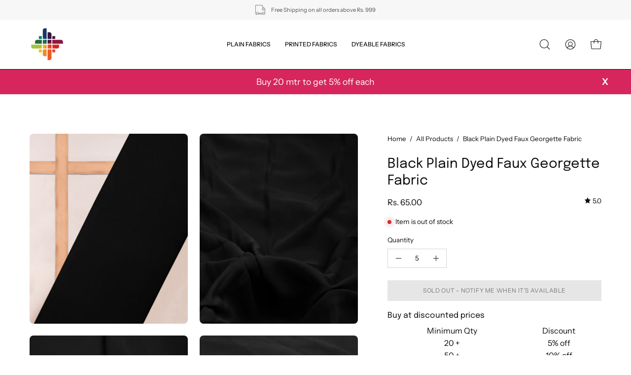

--- FILE ---
content_type: text/html; charset=utf-8
request_url: https://www.fabricdepot.in/products/faux-georgette-black
body_size: 42694
content:
<!doctype html>
<html class="no-js no-touch" lang="en">
<head>  <meta charset="utf-8">
  <meta http-equiv='X-UA-Compatible' content='IE=edge'>
  <meta name="viewport" content="width=device-width, height=device-height, initial-scale=1.0, minimum-scale=1.0">
  <link rel="canonical" href="https://www.fabricdepot.in/products/faux-georgette-black" />
  <link rel="preconnect" href="https://cdn.shopify.com" crossorigin>
  <link rel="preconnect" href="https://fonts.shopify.com" crossorigin>
  <link rel="preconnect" href="https://monorail-edge.shopifysvc.com" crossorigin>
<script src="https://ajax.googleapis.com/ajax/libs/jquery/3.5.1/jquery.min.js"></script>
  <script>
jQuery(document).ready(function(){
jQuery(".product__popup__link").click(function(){
jQuery(".popup-chart").addClass("is-open");
  });
jQuery(".drawer__close-button").click(function(){
jQuery(".popup-chart").removeClass("is-open");
  });
  
});
</script>
  <link href="//www.fabricdepot.in/cdn/shop/t/33/assets/theme.css?v=35650246764324753361701425937" as="style" rel="preload">
  <link href="//www.fabricdepot.in/cdn/shop/t/33/assets/lazysizes.min.js?v=111431644619468174291701425937" as="script" rel="preload">
  <link href="//www.fabricdepot.in/cdn/shop/t/33/assets/vendor.js?v=113463091481672235871701425937" as="script" rel="preload">
  <link href="//www.fabricdepot.in/cdn/shop/t/33/assets/theme.dev.js?v=149735188772989076141701434988" as="script" rel="preload">
  

  <link rel="preload" as="image" href="//www.fabricdepot.in/cdn/shop/t/33/assets/loading.svg?v=91665432863842511931701425937"><style data-shopify>:root { --loader-image-size: 150px; }:root { --loader-image-size: 320px; }html:not(.is-loading) .loading-overlay { opacity: 0; visibility: hidden; pointer-events: none; }
    .loading-overlay { position: fixed; top: 0; left: 0; z-index: 99999; width: 100vw; height: 100vh; display: flex; align-items: center; justify-content: center; background: var(--bg); transition: opacity 0.3s ease-out, visibility 0s linear 0.3s; }
    .loading-overlay .loader__image--fallback { width: 320px; height: 100%; background: var(--loader-image) no-repeat center center/contain; }
    .loader__image__holder { position: absolute; top: 0; left: 0; width: 100%; height: 100%; font-size: 0; display: flex; align-items: center; justify-content: center; animation: pulse-loading 2s infinite ease-in-out; }
    .loader__image { max-width: 150px; height: auto; object-fit: contain; }</style><script>
    const loadingAppearance = "once";
    const loaded = sessionStorage.getItem('loaded');

    if (loadingAppearance === 'once') {
      if (loaded === null) {
        sessionStorage.setItem('loaded', true);
        document.documentElement.classList.add('is-loading');
      }
    } else {
      document.documentElement.classList.add('is-loading');
    }
  </script>
  <title>Buy Black Plain Dyed Faux Georgette Fabric Online at Wholesale Prices | &ndash; Fabric Depot</title><meta name="description" content="Buy Black Plain Dyed Faux Georgette Fabric at wholesale prices and get it delivered at your doorstep. Order more than 10 meters for discounted rates."><link rel="preload" as="font" href="//www.fabricdepot.in/cdn/fonts/instrument_sans/instrumentsans_n4.db86542ae5e1596dbdb28c279ae6c2086c4c5bfa.woff2" type="font/woff2" crossorigin><link rel="preload" as="font" href="//www.fabricdepot.in/cdn/fonts/epilogue/epilogue_n4.1f76c7520f03b0a6e3f97f1207c74feed2e1968f.woff2" type="font/woff2" crossorigin>

<meta property="og:site_name" content="Fabric Depot">
<meta property="og:url" content="https://www.fabricdepot.in/products/faux-georgette-black">
<meta property="og:title" content="Buy Black Plain Dyed Faux Georgette Fabric Online at Wholesale Prices |">
<meta property="og:type" content="product">
<meta property="og:description" content="Buy Black Plain Dyed Faux Georgette Fabric at wholesale prices and get it delivered at your doorstep. Order more than 10 meters for discounted rates."><meta property="og:image" content="http://www.fabricdepot.in/cdn/shop/products/FAUX-GEORGETTE-BLACK-1-FWWF0.jpg?v=1670926236">
  <meta property="og:image:secure_url" content="https://www.fabricdepot.in/cdn/shop/products/FAUX-GEORGETTE-BLACK-1-FWWF0.jpg?v=1670926236">
  <meta property="og:image:width" content="2100">
  <meta property="og:image:height" content="2520"><meta property="og:price:amount" content="65.00">
  <meta property="og:price:currency" content="INR"><meta name="twitter:card" content="summary_large_image">
<meta name="twitter:title" content="Buy Black Plain Dyed Faux Georgette Fabric Online at Wholesale Prices |">
<meta name="twitter:description" content="Buy Black Plain Dyed Faux Georgette Fabric at wholesale prices and get it delivered at your doorstep. Order more than 10 meters for discounted rates."><style data-shopify>@font-face {
  font-family: Epilogue;
  font-weight: 400;
  font-style: normal;
  font-display: swap;
  src: url("//www.fabricdepot.in/cdn/fonts/epilogue/epilogue_n4.1f76c7520f03b0a6e3f97f1207c74feed2e1968f.woff2") format("woff2"),
       url("//www.fabricdepot.in/cdn/fonts/epilogue/epilogue_n4.38049608164cf48b1e6928c13855d2ab66b3b435.woff") format("woff");
}

@font-face {
  font-family: "Instrument Sans";
  font-weight: 400;
  font-style: normal;
  font-display: swap;
  src: url("//www.fabricdepot.in/cdn/fonts/instrument_sans/instrumentsans_n4.db86542ae5e1596dbdb28c279ae6c2086c4c5bfa.woff2") format("woff2"),
       url("//www.fabricdepot.in/cdn/fonts/instrument_sans/instrumentsans_n4.510f1b081e58d08c30978f465518799851ef6d8b.woff") format("woff");
}



  @font-face {
  font-family: Epilogue;
  font-weight: 500;
  font-style: normal;
  font-display: swap;
  src: url("//www.fabricdepot.in/cdn/fonts/epilogue/epilogue_n5.239e0cdc45f77cf953de2c67a0c8c819ada04fdc.woff2") format("woff2"),
       url("//www.fabricdepot.in/cdn/fonts/epilogue/epilogue_n5.f2602acbe588f5c2117929e569a4730c6bc4a7e1.woff") format("woff");
}




  @font-face {
  font-family: Epilogue;
  font-weight: 100;
  font-style: normal;
  font-display: swap;
  src: url("//www.fabricdepot.in/cdn/fonts/epilogue/epilogue_n1.6798fef013f74f2661da804729808e0c5a56b4ac.woff2") format("woff2"),
       url("//www.fabricdepot.in/cdn/fonts/epilogue/epilogue_n1.1d8dfa7d7e203767abfbd670a588e4ee9fecc0d7.woff") format("woff");
}




  @font-face {
  font-family: Epilogue;
  font-weight: 700;
  font-style: normal;
  font-display: swap;
  src: url("//www.fabricdepot.in/cdn/fonts/epilogue/epilogue_n7.fb80b89fb7077e0359e6663154e9894555eca74f.woff2") format("woff2"),
       url("//www.fabricdepot.in/cdn/fonts/epilogue/epilogue_n7.5f11ea669ef0a5dd6e61bb530f5591ebdca93172.woff") format("woff");
}






  @font-face {
  font-family: "Instrument Sans";
  font-weight: 500;
  font-style: normal;
  font-display: swap;
  src: url("//www.fabricdepot.in/cdn/fonts/instrument_sans/instrumentsans_n5.1ce463e1cc056566f977610764d93d4704464858.woff2") format("woff2"),
       url("//www.fabricdepot.in/cdn/fonts/instrument_sans/instrumentsans_n5.9079eb7bba230c9d8d8d3a7d101aa9d9f40b6d14.woff") format("woff");
}




  @font-face {
  font-family: "Instrument Sans";
  font-weight: 400;
  font-style: italic;
  font-display: swap;
  src: url("//www.fabricdepot.in/cdn/fonts/instrument_sans/instrumentsans_i4.028d3c3cd8d085648c808ceb20cd2fd1eb3560e5.woff2") format("woff2"),
       url("//www.fabricdepot.in/cdn/fonts/instrument_sans/instrumentsans_i4.7e90d82df8dee29a99237cd19cc529d2206706a2.woff") format("woff");
}




  @font-face {
  font-family: "Instrument Sans";
  font-weight: 700;
  font-style: italic;
  font-display: swap;
  src: url("//www.fabricdepot.in/cdn/fonts/instrument_sans/instrumentsans_i7.d6063bb5d8f9cbf96eace9e8801697c54f363c6a.woff2") format("woff2"),
       url("//www.fabricdepot.in/cdn/fonts/instrument_sans/instrumentsans_i7.ce33afe63f8198a3ac4261b826b560103542cd36.woff") format("woff");
}


:root {--COLOR-PRIMARY-OPPOSITE: #ffffff;
  --COLOR-PRIMARY-OPPOSITE-ALPHA-20: rgba(255, 255, 255, 0.2);
  --COLOR-PRIMARY-LIGHTEN-DARKEN-ALPHA-20: rgba(26, 26, 26, 0.2);
  --COLOR-PRIMARY-LIGHTEN-DARKEN-ALPHA-30: rgba(26, 26, 26, 0.3);

  --PRIMARY-BUTTONS-COLOR-BG: #000000;
  --PRIMARY-BUTTONS-COLOR-TEXT: #ffffff;
  --PRIMARY-BUTTONS-COLOR-BORDER: #000000;

  --PRIMARY-BUTTONS-COLOR-LIGHTEN-DARKEN: #1a1a1a;

  --PRIMARY-BUTTONS-COLOR-ALPHA-05: rgba(0, 0, 0, 0.05);
  --PRIMARY-BUTTONS-COLOR-ALPHA-10: rgba(0, 0, 0, 0.1);
  --PRIMARY-BUTTONS-COLOR-ALPHA-50: rgba(0, 0, 0, 0.5);--COLOR-SECONDARY-OPPOSITE: #000000;
  --COLOR-SECONDARY-OPPOSITE-ALPHA-20: rgba(0, 0, 0, 0.2);
  --COLOR-SECONDARY-LIGHTEN-DARKEN-ALPHA-20: rgba(230, 230, 230, 0.2);
  --COLOR-SECONDARY-LIGHTEN-DARKEN-ALPHA-30: rgba(230, 230, 230, 0.3);

  --SECONDARY-BUTTONS-COLOR-BG: #ffffff;
  --SECONDARY-BUTTONS-COLOR-TEXT: #000000;
  --SECONDARY-BUTTONS-COLOR-BORDER: #ffffff;

  --SECONDARY-BUTTONS-COLOR-ALPHA-05: rgba(255, 255, 255, 0.05);
  --SECONDARY-BUTTONS-COLOR-ALPHA-10: rgba(255, 255, 255, 0.1);
  --SECONDARY-BUTTONS-COLOR-ALPHA-50: rgba(255, 255, 255, 0.5);--OUTLINE-BUTTONS-PRIMARY-BG: transparent;
  --OUTLINE-BUTTONS-PRIMARY-TEXT: #000000;
  --OUTLINE-BUTTONS-PRIMARY-BORDER: #000000;
  --OUTLINE-BUTTONS-PRIMARY-BG-HOVER: rgba(26, 26, 26, 0.2);

  --OUTLINE-BUTTONS-SECONDARY-BG: transparent;
  --OUTLINE-BUTTONS-SECONDARY-TEXT: #ffffff;
  --OUTLINE-BUTTONS-SECONDARY-BORDER: #ffffff;
  --OUTLINE-BUTTONS-SECONDARY-BG-HOVER: rgba(230, 230, 230, 0.2);

  --OUTLINE-BUTTONS-WHITE-BG: transparent;
  --OUTLINE-BUTTONS-WHITE-TEXT: #ffffff;
  --OUTLINE-BUTTONS-WHITE-BORDER: #ffffff;

  --OUTLINE-BUTTONS-BLACK-BG: transparent;
  --OUTLINE-BUTTONS-BLACK-TEXT: #000000;
  --OUTLINE-BUTTONS-BLACK-BORDER: #000000;--OUTLINE-SOLID-BUTTONS-PRIMARY-BG: #000000;
  --OUTLINE-SOLID-BUTTONS-PRIMARY-TEXT: #ffffff;
  --OUTLINE-SOLID-BUTTONS-PRIMARY-BORDER: #ffffff;
  --OUTLINE-SOLID-BUTTONS-PRIMARY-BG-HOVER: rgba(255, 255, 255, 0.2);

  --OUTLINE-SOLID-BUTTONS-SECONDARY-BG: #ffffff;
  --OUTLINE-SOLID-BUTTONS-SECONDARY-TEXT: #000000;
  --OUTLINE-SOLID-BUTTONS-SECONDARY-BORDER: #000000;
  --OUTLINE-SOLID-BUTTONS-SECONDARY-BG-HOVER: rgba(0, 0, 0, 0.2);

  --OUTLINE-SOLID-BUTTONS-WHITE-BG: #ffffff;
  --OUTLINE-SOLID-BUTTONS-WHITE-TEXT: #000000;
  --OUTLINE-SOLID-BUTTONS-WHITE-BORDER: #000000;

  --OUTLINE-SOLID-BUTTONS-BLACK-BG: #000000;
  --OUTLINE-SOLID-BUTTONS-BLACK-TEXT: #ffffff;
  --OUTLINE-SOLID-BUTTONS-BLACK-BORDER: #ffffff;--COLOR-HEADING: #0b0b0b;
  --COLOR-TEXT: #0b0b0b;
  --COLOR-TEXT-DARKEN: #000000;
  --COLOR-TEXT-LIGHTEN: #3e3e3e;
  --COLOR-TEXT-ALPHA-5: rgba(11, 11, 11, 0.05);
  --COLOR-TEXT-ALPHA-8: rgba(11, 11, 11, 0.08);
  --COLOR-TEXT-ALPHA-10: rgba(11, 11, 11, 0.1);
  --COLOR-TEXT-ALPHA-15: rgba(11, 11, 11, 0.15);
  --COLOR-TEXT-ALPHA-20: rgba(11, 11, 11, 0.2);
  --COLOR-TEXT-ALPHA-25: rgba(11, 11, 11, 0.25);
  --COLOR-TEXT-ALPHA-50: rgba(11, 11, 11, 0.5);
  --COLOR-TEXT-ALPHA-60: rgba(11, 11, 11, 0.6);
  --COLOR-TEXT-ALPHA-85: rgba(11, 11, 11, 0.85);

  --COLOR-BG: #ffffff;
  --COLOR-BG-ALPHA-25: rgba(255, 255, 255, 0.25);
  --COLOR-BG-ALPHA-35: rgba(255, 255, 255, 0.35);
  --COLOR-BG-ALPHA-60: rgba(255, 255, 255, 0.6);
  --COLOR-BG-ALPHA-65: rgba(255, 255, 255, 0.65);
  --COLOR-BG-ALPHA-85: rgba(255, 255, 255, 0.85);
  --COLOR-BG-OVERLAY: rgba(255, 255, 255, 0.75);
  --COLOR-BG-DARKEN: #e6e6e6;
  --COLOR-BG-LIGHTEN-DARKEN: #e6e6e6;
  --COLOR-BG-LIGHTEN-DARKEN-2: #cdcdcd;
  --COLOR-BG-LIGHTEN-DARKEN-3: #b3b3b3;
  --COLOR-BG-LIGHTEN-DARKEN-4: #9a9a9a;
  --COLOR-BG-LIGHTEN-DARKEN-CONTRAST: #b3b3b3;
  --COLOR-BG-LIGHTEN-DARKEN-CONTRAST-2: #999999;
  --COLOR-BG-LIGHTEN-DARKEN-CONTRAST-3: #808080;
  --COLOR-BG-LIGHTEN-DARKEN-CONTRAST-4: #666666;

  --COLOR-BG-SECONDARY: #fff7f2;
  --COLOR-BG-SECONDARY-LIGHTEN-DARKEN: #ffd8bf;
  --COLOR-BG-SECONDARY-LIGHTEN-DARKEN-CONTRAST: #f25d00;

  --COLOR-BG-ACCENT: #f1efe8;
  --COLOR-BG-ACCENT-LIGHTEN: #ffffff;

  --COLOR-INPUT-BG: #ffffff;

  --COLOR-ACCENT: #fff7f2;
  --COLOR-ACCENT-TEXT: #000;

  --COLOR-BORDER: #d3d3d3;
  --COLOR-BORDER-ALPHA-15: rgba(211, 211, 211, 0.15);
  --COLOR-BORDER-ALPHA-30: rgba(211, 211, 211, 0.3);
  --COLOR-BORDER-ALPHA-50: rgba(211, 211, 211, 0.5);
  --COLOR-BORDER-ALPHA-65: rgba(211, 211, 211, 0.65);
  --COLOR-BORDER-LIGHTEN-DARKEN: #868686;
  --COLOR-BORDER-HAIRLINE: #f7f7f7;

  --COLOR-SALE-BG: #ff6d6d;
  --COLOR-SALE-TEXT: #ffffff;
  --COLOR-CUSTOM-BG: #ffffff;
  --COLOR-CUSTOM-TEXT: #000000;
  --COLOR-SOLD-BG: #d3d3d3;
  --COLOR-SOLD-TEXT: #ffffff;
  --COLOR-SAVING-BG: #ff6d6d;
  --COLOR-SAVING-TEXT: #ffffff;

  --COLOR-WHITE-BLACK: fff;
  --COLOR-BLACK-WHITE: #000;--COLOR-DISABLED-GREY: rgba(11, 11, 11, 0.05);
  --COLOR-DISABLED-GREY-DARKEN: rgba(11, 11, 11, 0.45);
  --COLOR-ERROR: #D02E2E;
  --COLOR-ERROR-BG: #f3cbcb;
  --COLOR-SUCCESS: #56AD6A;
  --COLOR-SUCCESS-BG: #ECFEF0;
  --COLOR-WARN: #ECBD5E;
  --COLOR-TRANSPARENT: rgba(255, 255, 255, 0);

  --COLOR-WHITE: #ffffff;
  --COLOR-WHITE-DARKEN: #f2f2f2;
  --COLOR-WHITE-ALPHA-10: rgba(255, 255, 255, 0.1);
  --COLOR-WHITE-ALPHA-20: rgba(255, 255, 255, 0.2);
  --COLOR-WHITE-ALPHA-25: rgba(255, 255, 255, 0.25);
  --COLOR-WHITE-ALPHA-50: rgba(255, 255, 255, 0.5);
  --COLOR-WHITE-ALPHA-60: rgba(255, 255, 255, 0.6);
  --COLOR-BLACK: #000000;
  --COLOR-BLACK-LIGHTEN: #1a1a1a;
  --COLOR-BLACK-ALPHA-10: rgba(0, 0, 0, 0.1);
  --COLOR-BLACK-ALPHA-20: rgba(0, 0, 0, 0.2);
  --COLOR-BLACK-ALPHA-25: rgba(0, 0, 0, 0.25);
  --COLOR-BLACK-ALPHA-50: rgba(0, 0, 0, 0.5);
  --COLOR-BLACK-ALPHA-60: rgba(0, 0, 0, 0.6);--FONT-STACK-BODY: "Instrument Sans", sans-serif;
  --FONT-STYLE-BODY: normal;
  --FONT-STYLE-BODY-ITALIC: italic;
  --FONT-ADJUST-BODY: 0.95;

  --FONT-WEIGHT-BODY: 400;
  --FONT-WEIGHT-BODY-LIGHT: 300;
  --FONT-WEIGHT-BODY-MEDIUM: 700;
  --FONT-WEIGHT-BODY-BOLD: 500;

  --FONT-STACK-HEADING: Epilogue, sans-serif;
  --FONT-STYLE-HEADING: normal;
  --FONT-STYLE-HEADING-ITALIC: italic;
  --FONT-ADJUST-HEADING: 0.85;

  --FONT-WEIGHT-HEADING: 400;
  --FONT-WEIGHT-HEADING-LIGHT: 100;
  --FONT-WEIGHT-HEADING-MEDIUM: 700;
  --FONT-WEIGHT-HEADING-BOLD: 500;

  --FONT-STACK-NAV: "Instrument Sans", sans-serif;
  --FONT-STYLE-NAV: normal;
  --FONT-STYLE-NAV-ITALIC: italic;
  --FONT-ADJUST-NAV: 0.75;

  --FONT-WEIGHT-NAV: 400;
  --FONT-WEIGHT-NAV-LIGHT: 300;
  --FONT-WEIGHT-NAV-MEDIUM: 700;
  --FONT-WEIGHT-NAV-BOLD: 500;

  --FONT-STACK-BUTTON: "Instrument Sans", sans-serif;
  --FONT-STYLE-BUTTON: normal;
  --FONT-STYLE-BUTTON-ITALIC: italic;
  --FONT-ADJUST-BUTTON: 0.75;

  --FONT-WEIGHT-BUTTON: 400;
  --FONT-WEIGHT-BUTTON-MEDIUM: 700;
  --FONT-WEIGHT-BUTTON-BOLD: 500;

  --FONT-STACK-SUBHEADING: "Instrument Sans", sans-serif;
  --FONT-STYLE-SUBHEADING: normal;
  --FONT-STYLE-SUBHEADING-ITALIC: italic;
  --FONT-ADJUST-SUBHEADING: 0.75;

  --FONT-WEIGHT-SUBHEADING: 400;
  --FONT-WEIGHT-SUBHEADING-LIGHT: 300;
  --FONT-WEIGHT-SUBHEADING-MEDIUM: 700;
  --FONT-WEIGHT-SUBHEADING-BOLD: 500;

  
    --FONT-WEIGHT-SUBHEADING: var(--FONT-WEIGHT-SUBHEADING-BOLD);
  

  --LETTER-SPACING-NAV: 0.0em;
  --LETTER-SPACING-SUBHEADING: 0.1em;
  --LETTER-SPACING-BUTTON: 0.05em;

  --BUTTON-TEXT-CAPS: uppercase;
  --SUBHEADING-TEXT-CAPS: uppercase;--FONT-SIZE-INPUT: 1rem;--RADIUS: 0px;
  --RADIUS-SMALL: 0px;
  --RADIUS-TINY: 0px;
  --RADIUS-BADGE: 0px;
  --RADIUS-CHECKBOX: 0px;
  --RADIUS-TEXTAREA: 0px;--PRODUCT-MEDIA-PADDING-TOP: 130.0%;--BORDER-WIDTH: 1px;--STROKE-WIDTH: 12px;--SITE-WIDTH: 1440px;
  --SITE-WIDTH-NARROW: 840px;--COLOR-UPSELLS-BG: #F1EFE8;
  --COLOR-UPSELLS-TEXT: #0B0B0B;
  --COLOR-UPSELLS-TEXT-LIGHTEN: #3e3e3e;
  --COLOR-UPSELLS-DISABLED-GREY-DARKEN: rgba(11, 11, 11, 0.45);
  --UPSELLS-HEIGHT: 130px;
  --UPSELLS-IMAGE-WIDTH: 30%;--ICON-ARROW-RIGHT: url( "//www.fabricdepot.in/cdn/shop/t/33/assets/icon-chevron-right.svg?v=115618353204357621731701425937" );--loading-svg: url( "//www.fabricdepot.in/cdn/shop/t/33/assets/loading.svg?v=91665432863842511931701425937" );
  --icon-check: url( "//www.fabricdepot.in/cdn/shop/t/33/assets/icon-check.svg?v=175316081881880408121701425937" );
  --icon-check-swatch: url( "//www.fabricdepot.in/cdn/shop/t/33/assets/icon-check-swatch.svg?v=131897745589030387781701425937" );
  --icon-zoom-in: url( "//www.fabricdepot.in/cdn/shop/t/33/assets/icon-zoom-in.svg?v=157433013461716915331701425937" );
  --icon-zoom-out: url( "//www.fabricdepot.in/cdn/shop/t/33/assets/icon-zoom-out.svg?v=164909107869959372931701425937" );--collection-sticky-bar-height: 0px;
  --collection-image-padding-top: 60%;

  --drawer-width: 400px;
  --drawer-transition: transform 0.4s cubic-bezier(0.46, 0.01, 0.32, 1);--gutter: 60px;
  --gutter-mobile: 20px;
  --grid-gutter: 20px;
  --grid-gutter-mobile: 35px;--inner: 20px;
  --inner-tablet: 18px;
  --inner-mobile: 16px;--grid: repeat(4, minmax(0, 1fr));
  --grid-tablet: repeat(3, minmax(0, 1fr));
  --grid-mobile: repeat(2, minmax(0, 1fr));
  --megamenu-grid: repeat(4, minmax(0, 1fr));
  --grid-row: 1 / span 4;--scrollbar-width: 0px;--overlay: #000;
  --overlay-opacity: 1;--swatch-width: 38px;
  --swatch-height: 20px;
  --swatch-size: 32px;
  --swatch-size-mobile: 30px;

  
  --move-offset: 20px;

  
  --autoplay-speed: 2200ms;

  

    --filter-bg: 1.0;
    --product-filter-bg: 1.0;}</style><link href="//www.fabricdepot.in/cdn/shop/t/33/assets/theme.css?v=35650246764324753361701425937" rel="stylesheet" type="text/css" media="all" /><link href="//www.fabricdepot.in/cdn/shop/t/33/assets/custom.css?v=28857089638090491331701425937" rel="stylesheet" type="text/css" media="all" /><script type="text/javascript">
    if (window.MSInputMethodContext && document.documentMode) {
      var scripts = document.getElementsByTagName('script')[0];
      var polyfill = document.createElement("script");
      polyfill.defer = true;
      polyfill.src = "//www.fabricdepot.in/cdn/shop/t/33/assets/ie11.js?v=164037955086922138091701425937";

      scripts.parentNode.insertBefore(polyfill, scripts);

      document.documentElement.classList.add('ie11');
    } else {
      document.documentElement.className = document.documentElement.className.replace('no-js', 'js');
    }

    document.addEventListener('lazyloaded', (e) => {
      const lazyImage = e.target.parentNode;
      if (lazyImage.classList.contains('lazy-image')) {
        // Wait for the fade in images animation to complete
        setTimeout(() => {
          lazyImage.style.backgroundImage = 'none';
        }, 500);
      }
    });

    let root = '/';
    if (root[root.length - 1] !== '/') {
      root = `${root}/`;
    }

    window.theme = {
      routes: {
        root: root,
        cart_url: "\/cart",
        cart_add_url: "\/cart\/add",
        cart_change_url: "\/cart\/change",
        shop_url: "https:\/\/www.fabricdepot.in",
        searchUrl: '/search',
        predictiveSearchUrl: '/search/suggest',
        product_recommendations_url: "\/recommendations\/products"
      },
      assets: {
        photoswipe: '//www.fabricdepot.in/cdn/shop/t/33/assets/photoswipe.js?v=162613001030112971491701425937',
        smoothscroll: '//www.fabricdepot.in/cdn/shop/t/33/assets/smoothscroll.js?v=37906625415260927261701425937',
        no_image: "//www.fabricdepot.in/cdn/shopifycloud/storefront/assets/no-image-2048-a2addb12_1024x.gif",
        swatches: '//www.fabricdepot.in/cdn/shop/t/33/assets/swatches.json?v=108341084980828767351701425937',
        base: "//www.fabricdepot.in/cdn/shop/t/33/assets/"
      },
      strings: {
        add_to_cart: "Add to Cart",
        cart_acceptance_error: "You must accept our terms and conditions.",
        cart_empty: "Your cart is currently empty.",
        cart_price: "Price",
        cart_quantity: "Quantity",
        cart_items_one: "{{ count }} item",
        cart_items_many: "{{ count }} items",
        cart_title: "Cart",
        cart_total: "Total",
        continue_shopping: "Continue Shopping",
        free: "Free",
        limit_error: "Sorry, looks like we don\u0026#39;t have enough of this product.",
        preorder: "Pre-Order",
        remove: "Remove",
        sale_badge_text: "Sale",
        saving_badge: "Save {{ discount }}",
        saving_up_to_badge: "Save up to {{ discount }}",
        sold_out: "Sold Out",
        subscription: "Subscription",
        unavailable: "Unavailable",
        unit_price_label: "Unit price",
        unit_price_separator: "per",
        zero_qty_error: "Quantity must be greater than 0.",
        delete_confirm: "Are you sure you wish to delete this address?",
        newsletter_product_availability: "Notify Me When It’s Available"
      },
      icons: {
        plus: '<svg aria-hidden="true" focusable="false" role="presentation" class="icon icon-toggle-plus" viewBox="0 0 192 192"><path d="M30 96h132M96 30v132" stroke="currentColor" stroke-linecap="round" stroke-linejoin="round"/></svg>',
        minus: '<svg aria-hidden="true" focusable="false" role="presentation" class="icon icon-toggle-minus" viewBox="0 0 192 192"><path d="M30 96h132" stroke="currentColor" stroke-linecap="round" stroke-linejoin="round"/></svg>',
        close: '<svg aria-hidden="true" focusable="false" role="presentation" class="icon icon-close" viewBox="0 0 192 192"><path d="M150 42 42 150M150 150 42 42" stroke="currentColor" stroke-linecap="round" stroke-linejoin="round"/></svg>'
      },
      settings: {
        animations: true,
        cartType: "drawer",
        enableAcceptTerms: false,
        enableInfinityScroll: false,
        enablePaymentButton: true,
        gridImageSize: "cover",
        gridImageAspectRatio: 1.3,
        mobileMenuBehaviour: "link",
        productGridHover: "image",
        savingBadgeType: "percentage",
        showSaleBadge: true,
        showSoldBadge: true,
        showSavingBadge: true,
        quickBuy: "quick_buy",
        suggestArticles: false,
        suggestCollections: true,
        suggestProducts: true,
        suggestPages: false,
        suggestionsResultsLimit: 5,
        currency_code_enable: true,
        hideInventoryCount: true,
        enableColorSwatchesCollection: true,
      },
      sizes: {
        mobile: 480,
        small: 768,
        large: 1024,
        widescreen: 1440
      },
      moneyFormat: "\u003cspan class=money\u003eRs. {{amount}}\u003c\/span\u003e",
      moneyWithCurrencyFormat: "\u003cspan class=money\u003eRs. {{amount}}\u003c\/span\u003e",
      subtotal: 0,
      info: {
        name: 'Palo Alto'
      },
      version: '5.3.0'
    };
    window.lazySizesConfig = window.lazySizesConfig || {};
    window.lazySizesConfig.preloadAfterLoad = true;
    window.PaloAlto = window.PaloAlto || {};
    window.slate = window.slate || {};
    window.isHeaderTransparent = false;
    window.stickyHeaderHeight = 60;
    window.lastWindowWidth = window.innerWidth || document.documentElement.clientWidth;

    if (window.performance) {
      window.performance.mark('init');
    } else {
      window.fastNetworkAndCPU = false;
    }
  </script>

  

  <script>
    Window.productIds = ''
    Window.productIds = Window.productIds.split(',')
    Window.freebieId = '41115862401107'
  </script>
  
  <script src="//www.fabricdepot.in/cdn/shop/t/33/assets/lazysizes.min.js?v=111431644619468174291701425937" async="async"></script><script src="//www.fabricdepot.in/cdn/shop/t/33/assets/vendor.js?v=113463091481672235871701425937" defer="defer"></script>
  <script src="//www.fabricdepot.in/cdn/shop/t/33/assets/theme.dev.js?v=149735188772989076141701434988" defer="defer"></script>

  <script src="//www.fabricdepot.in/cdn/shop/t/33/assets/custom.js?v=1797182691479712061701432806" defer="defer"></script><script>window.performance && window.performance.mark && window.performance.mark('shopify.content_for_header.start');</script><meta name="google-site-verification" content="52P04IPjDPnIoP8cS7k6P0QEPZm5GcNzkNw8_v7ll3k">
<meta name="facebook-domain-verification" content="008h0nmbcbgsbh7k81dujwyeyophad">
<meta name="facebook-domain-verification" content="0pb6mf99alr0t6lgmkqm0d8ixljtfb">
<meta id="shopify-digital-wallet" name="shopify-digital-wallet" content="/55724310611/digital_wallets/dialog">
<link rel="alternate" type="application/json+oembed" href="https://www.fabricdepot.in/products/faux-georgette-black.oembed">
<script async="async" src="/checkouts/internal/preloads.js?locale=en-IN"></script>
<script id="shopify-features" type="application/json">{"accessToken":"38250b0f2215eb9963a353c373f573bc","betas":["rich-media-storefront-analytics"],"domain":"www.fabricdepot.in","predictiveSearch":true,"shopId":55724310611,"locale":"en"}</script>
<script>var Shopify = Shopify || {};
Shopify.shop = "fabric-name.myshopify.com";
Shopify.locale = "en";
Shopify.currency = {"active":"INR","rate":"1.0"};
Shopify.country = "IN";
Shopify.theme = {"name":"Copy of Updated copy of Fabric Depot - FS ","id":126068785235,"schema_name":"Palo Alto","schema_version":"5.3.0","theme_store_id":777,"role":"main"};
Shopify.theme.handle = "null";
Shopify.theme.style = {"id":null,"handle":null};
Shopify.cdnHost = "www.fabricdepot.in/cdn";
Shopify.routes = Shopify.routes || {};
Shopify.routes.root = "/";</script>
<script type="module">!function(o){(o.Shopify=o.Shopify||{}).modules=!0}(window);</script>
<script>!function(o){function n(){var o=[];function n(){o.push(Array.prototype.slice.apply(arguments))}return n.q=o,n}var t=o.Shopify=o.Shopify||{};t.loadFeatures=n(),t.autoloadFeatures=n()}(window);</script>
<script id="shop-js-analytics" type="application/json">{"pageType":"product"}</script>
<script defer="defer" async type="module" src="//www.fabricdepot.in/cdn/shopifycloud/shop-js/modules/v2/client.init-shop-cart-sync_C5BV16lS.en.esm.js"></script>
<script defer="defer" async type="module" src="//www.fabricdepot.in/cdn/shopifycloud/shop-js/modules/v2/chunk.common_CygWptCX.esm.js"></script>
<script type="module">
  await import("//www.fabricdepot.in/cdn/shopifycloud/shop-js/modules/v2/client.init-shop-cart-sync_C5BV16lS.en.esm.js");
await import("//www.fabricdepot.in/cdn/shopifycloud/shop-js/modules/v2/chunk.common_CygWptCX.esm.js");

  window.Shopify.SignInWithShop?.initShopCartSync?.({"fedCMEnabled":true,"windoidEnabled":true});

</script>
<script>(function() {
  var isLoaded = false;
  function asyncLoad() {
    if (isLoaded) return;
    isLoaded = true;
    var urls = ["https:\/\/api.interakt.ai\/v1\/app\/shopify\/widget\/?org_id=d3bd3523-6b1a-4e2d-a457-bab63e60d7e3\u0026widget-token=6HJaPcNDsMw4PoLDRcRLgBNzX8rxc7H0\u0026shop=fabric-name.myshopify.com","https:\/\/cdn.nfcube.com\/instafeed-abfe59506452f94323ef7e87faa0ca81.js?shop=fabric-name.myshopify.com"];
    for (var i = 0; i < urls.length; i++) {
      var s = document.createElement('script');
      s.type = 'text/javascript';
      s.async = true;
      s.src = urls[i];
      var x = document.getElementsByTagName('script')[0];
      x.parentNode.insertBefore(s, x);
    }
  };
  if(window.attachEvent) {
    window.attachEvent('onload', asyncLoad);
  } else {
    window.addEventListener('load', asyncLoad, false);
  }
})();</script>
<script id="__st">var __st={"a":55724310611,"offset":19800,"reqid":"e7242706-0a7d-4761-b0f9-d85078b5a05b-1768630336","pageurl":"www.fabricdepot.in\/products\/faux-georgette-black","u":"2f70364b2c44","p":"product","rtyp":"product","rid":6918457229395};</script>
<script>window.ShopifyPaypalV4VisibilityTracking = true;</script>
<script id="captcha-bootstrap">!function(){'use strict';const t='contact',e='account',n='new_comment',o=[[t,t],['blogs',n],['comments',n],[t,'customer']],c=[[e,'customer_login'],[e,'guest_login'],[e,'recover_customer_password'],[e,'create_customer']],r=t=>t.map((([t,e])=>`form[action*='/${t}']:not([data-nocaptcha='true']) input[name='form_type'][value='${e}']`)).join(','),a=t=>()=>t?[...document.querySelectorAll(t)].map((t=>t.form)):[];function s(){const t=[...o],e=r(t);return a(e)}const i='password',u='form_key',d=['recaptcha-v3-token','g-recaptcha-response','h-captcha-response',i],f=()=>{try{return window.sessionStorage}catch{return}},m='__shopify_v',_=t=>t.elements[u];function p(t,e,n=!1){try{const o=window.sessionStorage,c=JSON.parse(o.getItem(e)),{data:r}=function(t){const{data:e,action:n}=t;return t[m]||n?{data:e,action:n}:{data:t,action:n}}(c);for(const[e,n]of Object.entries(r))t.elements[e]&&(t.elements[e].value=n);n&&o.removeItem(e)}catch(o){console.error('form repopulation failed',{error:o})}}const l='form_type',E='cptcha';function T(t){t.dataset[E]=!0}const w=window,h=w.document,L='Shopify',v='ce_forms',y='captcha';let A=!1;((t,e)=>{const n=(g='f06e6c50-85a8-45c8-87d0-21a2b65856fe',I='https://cdn.shopify.com/shopifycloud/storefront-forms-hcaptcha/ce_storefront_forms_captcha_hcaptcha.v1.5.2.iife.js',D={infoText:'Protected by hCaptcha',privacyText:'Privacy',termsText:'Terms'},(t,e,n)=>{const o=w[L][v],c=o.bindForm;if(c)return c(t,g,e,D).then(n);var r;o.q.push([[t,g,e,D],n]),r=I,A||(h.body.append(Object.assign(h.createElement('script'),{id:'captcha-provider',async:!0,src:r})),A=!0)});var g,I,D;w[L]=w[L]||{},w[L][v]=w[L][v]||{},w[L][v].q=[],w[L][y]=w[L][y]||{},w[L][y].protect=function(t,e){n(t,void 0,e),T(t)},Object.freeze(w[L][y]),function(t,e,n,w,h,L){const[v,y,A,g]=function(t,e,n){const i=e?o:[],u=t?c:[],d=[...i,...u],f=r(d),m=r(i),_=r(d.filter((([t,e])=>n.includes(e))));return[a(f),a(m),a(_),s()]}(w,h,L),I=t=>{const e=t.target;return e instanceof HTMLFormElement?e:e&&e.form},D=t=>v().includes(t);t.addEventListener('submit',(t=>{const e=I(t);if(!e)return;const n=D(e)&&!e.dataset.hcaptchaBound&&!e.dataset.recaptchaBound,o=_(e),c=g().includes(e)&&(!o||!o.value);(n||c)&&t.preventDefault(),c&&!n&&(function(t){try{if(!f())return;!function(t){const e=f();if(!e)return;const n=_(t);if(!n)return;const o=n.value;o&&e.removeItem(o)}(t);const e=Array.from(Array(32),(()=>Math.random().toString(36)[2])).join('');!function(t,e){_(t)||t.append(Object.assign(document.createElement('input'),{type:'hidden',name:u})),t.elements[u].value=e}(t,e),function(t,e){const n=f();if(!n)return;const o=[...t.querySelectorAll(`input[type='${i}']`)].map((({name:t})=>t)),c=[...d,...o],r={};for(const[a,s]of new FormData(t).entries())c.includes(a)||(r[a]=s);n.setItem(e,JSON.stringify({[m]:1,action:t.action,data:r}))}(t,e)}catch(e){console.error('failed to persist form',e)}}(e),e.submit())}));const S=(t,e)=>{t&&!t.dataset[E]&&(n(t,e.some((e=>e===t))),T(t))};for(const o of['focusin','change'])t.addEventListener(o,(t=>{const e=I(t);D(e)&&S(e,y())}));const B=e.get('form_key'),M=e.get(l),P=B&&M;t.addEventListener('DOMContentLoaded',(()=>{const t=y();if(P)for(const e of t)e.elements[l].value===M&&p(e,B);[...new Set([...A(),...v().filter((t=>'true'===t.dataset.shopifyCaptcha))])].forEach((e=>S(e,t)))}))}(h,new URLSearchParams(w.location.search),n,t,e,['guest_login'])})(!0,!0)}();</script>
<script integrity="sha256-4kQ18oKyAcykRKYeNunJcIwy7WH5gtpwJnB7kiuLZ1E=" data-source-attribution="shopify.loadfeatures" defer="defer" src="//www.fabricdepot.in/cdn/shopifycloud/storefront/assets/storefront/load_feature-a0a9edcb.js" crossorigin="anonymous"></script>
<script data-source-attribution="shopify.dynamic_checkout.dynamic.init">var Shopify=Shopify||{};Shopify.PaymentButton=Shopify.PaymentButton||{isStorefrontPortableWallets:!0,init:function(){window.Shopify.PaymentButton.init=function(){};var t=document.createElement("script");t.src="https://www.fabricdepot.in/cdn/shopifycloud/portable-wallets/latest/portable-wallets.en.js",t.type="module",document.head.appendChild(t)}};
</script>
<script data-source-attribution="shopify.dynamic_checkout.buyer_consent">
  function portableWalletsHideBuyerConsent(e){var t=document.getElementById("shopify-buyer-consent"),n=document.getElementById("shopify-subscription-policy-button");t&&n&&(t.classList.add("hidden"),t.setAttribute("aria-hidden","true"),n.removeEventListener("click",e))}function portableWalletsShowBuyerConsent(e){var t=document.getElementById("shopify-buyer-consent"),n=document.getElementById("shopify-subscription-policy-button");t&&n&&(t.classList.remove("hidden"),t.removeAttribute("aria-hidden"),n.addEventListener("click",e))}window.Shopify?.PaymentButton&&(window.Shopify.PaymentButton.hideBuyerConsent=portableWalletsHideBuyerConsent,window.Shopify.PaymentButton.showBuyerConsent=portableWalletsShowBuyerConsent);
</script>
<script>
  function portableWalletsCleanup(e){e&&e.src&&console.error("Failed to load portable wallets script "+e.src);var t=document.querySelectorAll("shopify-accelerated-checkout .shopify-payment-button__skeleton, shopify-accelerated-checkout-cart .wallet-cart-button__skeleton"),e=document.getElementById("shopify-buyer-consent");for(let e=0;e<t.length;e++)t[e].remove();e&&e.remove()}function portableWalletsNotLoadedAsModule(e){e instanceof ErrorEvent&&"string"==typeof e.message&&e.message.includes("import.meta")&&"string"==typeof e.filename&&e.filename.includes("portable-wallets")&&(window.removeEventListener("error",portableWalletsNotLoadedAsModule),window.Shopify.PaymentButton.failedToLoad=e,"loading"===document.readyState?document.addEventListener("DOMContentLoaded",window.Shopify.PaymentButton.init):window.Shopify.PaymentButton.init())}window.addEventListener("error",portableWalletsNotLoadedAsModule);
</script>

<script type="module" src="https://www.fabricdepot.in/cdn/shopifycloud/portable-wallets/latest/portable-wallets.en.js" onError="portableWalletsCleanup(this)" crossorigin="anonymous"></script>
<script nomodule>
  document.addEventListener("DOMContentLoaded", portableWalletsCleanup);
</script>

<link id="shopify-accelerated-checkout-styles" rel="stylesheet" media="screen" href="https://www.fabricdepot.in/cdn/shopifycloud/portable-wallets/latest/accelerated-checkout-backwards-compat.css" crossorigin="anonymous">
<style id="shopify-accelerated-checkout-cart">
        #shopify-buyer-consent {
  margin-top: 1em;
  display: inline-block;
  width: 100%;
}

#shopify-buyer-consent.hidden {
  display: none;
}

#shopify-subscription-policy-button {
  background: none;
  border: none;
  padding: 0;
  text-decoration: underline;
  font-size: inherit;
  cursor: pointer;
}

#shopify-subscription-policy-button::before {
  box-shadow: none;
}

      </style>

<script>window.performance && window.performance.mark && window.performance.mark('shopify.content_for_header.end');</script>
<!-- BEGIN app block: shopify://apps/judge-me-reviews/blocks/judgeme_core/61ccd3b1-a9f2-4160-9fe9-4fec8413e5d8 --><!-- Start of Judge.me Core -->






<link rel="dns-prefetch" href="https://cdnwidget.judge.me">
<link rel="dns-prefetch" href="https://cdn.judge.me">
<link rel="dns-prefetch" href="https://cdn1.judge.me">
<link rel="dns-prefetch" href="https://api.judge.me">

<script data-cfasync='false' class='jdgm-settings-script'>window.jdgmSettings={"pagination":5,"disable_web_reviews":false,"badge_no_review_text":"No reviews","badge_n_reviews_text":"{{ n }} review/reviews","badge_star_color":"#f9b403","hide_badge_preview_if_no_reviews":true,"badge_hide_text":false,"enforce_center_preview_badge":false,"widget_title":"Customer Reviews","widget_open_form_text":"Write a review","widget_close_form_text":"Cancel review","widget_refresh_page_text":"Refresh page","widget_summary_text":"Based on {{ number_of_reviews }} review/reviews","widget_no_review_text":"Be the first to write a review","widget_name_field_text":"Display name","widget_verified_name_field_text":"Verified Name (public)","widget_name_placeholder_text":"Display name","widget_required_field_error_text":"This field is required.","widget_email_field_text":"Email address","widget_verified_email_field_text":"Verified Email (private, can not be edited)","widget_email_placeholder_text":"Your email address","widget_email_field_error_text":"Please enter a valid email address.","widget_rating_field_text":"Rating","widget_review_title_field_text":"Review Title","widget_review_title_placeholder_text":"Give your review a title","widget_review_body_field_text":"Review content","widget_review_body_placeholder_text":"Start writing here...","widget_pictures_field_text":"Picture/Video (optional)","widget_submit_review_text":"Submit Review","widget_submit_verified_review_text":"Submit Verified Review","widget_submit_success_msg_with_auto_publish":"Thank you! Please refresh the page in a few moments to see your review. You can remove or edit your review by logging into \u003ca href='https://judge.me/login' target='_blank' rel='nofollow noopener'\u003eJudge.me\u003c/a\u003e","widget_submit_success_msg_no_auto_publish":"Thank you! Your review will be published as soon as it is approved by the shop admin. You can remove or edit your review by logging into \u003ca href='https://judge.me/login' target='_blank' rel='nofollow noopener'\u003eJudge.me\u003c/a\u003e","widget_show_default_reviews_out_of_total_text":"Showing {{ n_reviews_shown }} out of {{ n_reviews }} reviews.","widget_show_all_link_text":"Show all","widget_show_less_link_text":"Show less","widget_author_said_text":"{{ reviewer_name }} said:","widget_days_text":"{{ n }} days ago","widget_weeks_text":"{{ n }} week/weeks ago","widget_months_text":"{{ n }} month/months ago","widget_years_text":"{{ n }} year/years ago","widget_yesterday_text":"Yesterday","widget_today_text":"Today","widget_replied_text":"\u003e\u003e {{ shop_name }} replied:","widget_read_more_text":"Read more","widget_reviewer_name_as_initial":"","widget_rating_filter_color":"#fbcd0a","widget_rating_filter_see_all_text":"See all reviews","widget_sorting_most_recent_text":"Most Recent","widget_sorting_highest_rating_text":"Highest Rating","widget_sorting_lowest_rating_text":"Lowest Rating","widget_sorting_with_pictures_text":"Only Pictures","widget_sorting_most_helpful_text":"Most Helpful","widget_open_question_form_text":"Ask a question","widget_reviews_subtab_text":"Reviews","widget_questions_subtab_text":"Questions","widget_question_label_text":"Question","widget_answer_label_text":"Answer","widget_question_placeholder_text":"Write your question here","widget_submit_question_text":"Submit Question","widget_question_submit_success_text":"Thank you for your question! We will notify you once it gets answered.","widget_star_color":"#f9b403","verified_badge_text":"Verified","verified_badge_bg_color":"","verified_badge_text_color":"","verified_badge_placement":"left-of-reviewer-name","widget_review_max_height":"","widget_hide_border":false,"widget_social_share":false,"widget_thumb":false,"widget_review_location_show":false,"widget_location_format":"","all_reviews_include_out_of_store_products":true,"all_reviews_out_of_store_text":"(out of store)","all_reviews_pagination":100,"all_reviews_product_name_prefix_text":"about","enable_review_pictures":true,"enable_question_anwser":false,"widget_theme":"default","review_date_format":"mm/dd/yyyy","default_sort_method":"most-recent","widget_product_reviews_subtab_text":"Product Reviews","widget_shop_reviews_subtab_text":"Shop Reviews","widget_other_products_reviews_text":"Reviews for other products","widget_store_reviews_subtab_text":"Store reviews","widget_no_store_reviews_text":"This store hasn't received any reviews yet","widget_web_restriction_product_reviews_text":"This product hasn't received any reviews yet","widget_no_items_text":"No items found","widget_show_more_text":"Show more","widget_write_a_store_review_text":"Write a Store Review","widget_other_languages_heading":"Reviews in Other Languages","widget_translate_review_text":"Translate review to {{ language }}","widget_translating_review_text":"Translating...","widget_show_original_translation_text":"Show original ({{ language }})","widget_translate_review_failed_text":"Review couldn't be translated.","widget_translate_review_retry_text":"Retry","widget_translate_review_try_again_later_text":"Try again later","show_product_url_for_grouped_product":false,"widget_sorting_pictures_first_text":"Pictures First","show_pictures_on_all_rev_page_mobile":false,"show_pictures_on_all_rev_page_desktop":false,"floating_tab_hide_mobile_install_preference":false,"floating_tab_button_name":"★ Reviews","floating_tab_title":"Let customers speak for us","floating_tab_button_color":"","floating_tab_button_background_color":"","floating_tab_url":"","floating_tab_url_enabled":false,"floating_tab_tab_style":"text","all_reviews_text_badge_text":"Customers rate us {{ shop.metafields.judgeme.all_reviews_rating | round: 1 }}/5 based on {{ shop.metafields.judgeme.all_reviews_count }} reviews.","all_reviews_text_badge_text_branded_style":"{{ shop.metafields.judgeme.all_reviews_rating | round: 1 }} out of 5 stars based on {{ shop.metafields.judgeme.all_reviews_count }} reviews","is_all_reviews_text_badge_a_link":false,"show_stars_for_all_reviews_text_badge":false,"all_reviews_text_badge_url":"","all_reviews_text_style":"text","all_reviews_text_color_style":"judgeme_brand_color","all_reviews_text_color":"#108474","all_reviews_text_show_jm_brand":true,"featured_carousel_show_header":true,"featured_carousel_title":"Let customers speak for us","testimonials_carousel_title":"Customers are saying","videos_carousel_title":"Real customer stories","cards_carousel_title":"Customers are saying","featured_carousel_count_text":"from {{ n }} reviews","featured_carousel_add_link_to_all_reviews_page":false,"featured_carousel_url":"","featured_carousel_show_images":true,"featured_carousel_autoslide_interval":5,"featured_carousel_arrows_on_the_sides":false,"featured_carousel_height":250,"featured_carousel_width":80,"featured_carousel_image_size":0,"featured_carousel_image_height":250,"featured_carousel_arrow_color":"#eeeeee","verified_count_badge_style":"vintage","verified_count_badge_orientation":"horizontal","verified_count_badge_color_style":"judgeme_brand_color","verified_count_badge_color":"#108474","is_verified_count_badge_a_link":false,"verified_count_badge_url":"","verified_count_badge_show_jm_brand":true,"widget_rating_preset_default":5,"widget_first_sub_tab":"product-reviews","widget_show_histogram":true,"widget_histogram_use_custom_color":false,"widget_pagination_use_custom_color":false,"widget_star_use_custom_color":true,"widget_verified_badge_use_custom_color":false,"widget_write_review_use_custom_color":false,"picture_reminder_submit_button":"Upload Pictures","enable_review_videos":false,"mute_video_by_default":false,"widget_sorting_videos_first_text":"Videos First","widget_review_pending_text":"Pending","featured_carousel_items_for_large_screen":3,"social_share_options_order":"Facebook,Twitter","remove_microdata_snippet":false,"disable_json_ld":false,"enable_json_ld_products":false,"preview_badge_show_question_text":false,"preview_badge_no_question_text":"No questions","preview_badge_n_question_text":"{{ number_of_questions }} question/questions","qa_badge_show_icon":false,"qa_badge_position":"same-row","remove_judgeme_branding":false,"widget_add_search_bar":false,"widget_search_bar_placeholder":"Search","widget_sorting_verified_only_text":"Verified only","featured_carousel_theme":"default","featured_carousel_show_rating":true,"featured_carousel_show_title":true,"featured_carousel_show_body":true,"featured_carousel_show_date":false,"featured_carousel_show_reviewer":true,"featured_carousel_show_product":false,"featured_carousel_header_background_color":"#108474","featured_carousel_header_text_color":"#ffffff","featured_carousel_name_product_separator":"reviewed","featured_carousel_full_star_background":"#108474","featured_carousel_empty_star_background":"#dadada","featured_carousel_vertical_theme_background":"#f9fafb","featured_carousel_verified_badge_enable":false,"featured_carousel_verified_badge_color":"#108474","featured_carousel_border_style":"round","featured_carousel_review_line_length_limit":3,"featured_carousel_more_reviews_button_text":"Read more reviews","featured_carousel_view_product_button_text":"View product","all_reviews_page_load_reviews_on":"scroll","all_reviews_page_load_more_text":"Load More Reviews","disable_fb_tab_reviews":false,"enable_ajax_cdn_cache":false,"widget_public_name_text":"displayed publicly like","default_reviewer_name":"John Smith","default_reviewer_name_has_non_latin":true,"widget_reviewer_anonymous":"Anonymous","medals_widget_title":"Judge.me Review Medals","medals_widget_background_color":"#f9fafb","medals_widget_position":"footer_all_pages","medals_widget_border_color":"#f9fafb","medals_widget_verified_text_position":"left","medals_widget_use_monochromatic_version":false,"medals_widget_elements_color":"#108474","show_reviewer_avatar":true,"widget_invalid_yt_video_url_error_text":"Not a YouTube video URL","widget_max_length_field_error_text":"Please enter no more than {0} characters.","widget_show_country_flag":false,"widget_show_collected_via_shop_app":true,"widget_verified_by_shop_badge_style":"light","widget_verified_by_shop_text":"Verified by Shop","widget_show_photo_gallery":false,"widget_load_with_code_splitting":true,"widget_ugc_install_preference":false,"widget_ugc_title":"Made by us, Shared by you","widget_ugc_subtitle":"Tag us to see your picture featured in our page","widget_ugc_arrows_color":"#ffffff","widget_ugc_primary_button_text":"Buy Now","widget_ugc_primary_button_background_color":"#108474","widget_ugc_primary_button_text_color":"#ffffff","widget_ugc_primary_button_border_width":"0","widget_ugc_primary_button_border_style":"none","widget_ugc_primary_button_border_color":"#108474","widget_ugc_primary_button_border_radius":"25","widget_ugc_secondary_button_text":"Load More","widget_ugc_secondary_button_background_color":"#ffffff","widget_ugc_secondary_button_text_color":"#108474","widget_ugc_secondary_button_border_width":"2","widget_ugc_secondary_button_border_style":"solid","widget_ugc_secondary_button_border_color":"#108474","widget_ugc_secondary_button_border_radius":"25","widget_ugc_reviews_button_text":"View Reviews","widget_ugc_reviews_button_background_color":"#ffffff","widget_ugc_reviews_button_text_color":"#108474","widget_ugc_reviews_button_border_width":"2","widget_ugc_reviews_button_border_style":"solid","widget_ugc_reviews_button_border_color":"#108474","widget_ugc_reviews_button_border_radius":"25","widget_ugc_reviews_button_link_to":"judgeme-reviews-page","widget_ugc_show_post_date":true,"widget_ugc_max_width":"800","widget_rating_metafield_value_type":true,"widget_primary_color":"#108474","widget_enable_secondary_color":false,"widget_secondary_color":"#edf5f5","widget_summary_average_rating_text":"{{ average_rating }} out of 5","widget_media_grid_title":"Customer photos \u0026 videos","widget_media_grid_see_more_text":"See more","widget_round_style":false,"widget_show_product_medals":true,"widget_verified_by_judgeme_text":"Verified by Judge.me","widget_show_store_medals":true,"widget_verified_by_judgeme_text_in_store_medals":"Verified by Judge.me","widget_media_field_exceed_quantity_message":"Sorry, we can only accept {{ max_media }} for one review.","widget_media_field_exceed_limit_message":"{{ file_name }} is too large, please select a {{ media_type }} less than {{ size_limit }}MB.","widget_review_submitted_text":"Review Submitted!","widget_question_submitted_text":"Question Submitted!","widget_close_form_text_question":"Cancel","widget_write_your_answer_here_text":"Write your answer here","widget_enabled_branded_link":true,"widget_show_collected_by_judgeme":false,"widget_reviewer_name_color":"","widget_write_review_text_color":"","widget_write_review_bg_color":"","widget_collected_by_judgeme_text":"collected by Judge.me","widget_pagination_type":"standard","widget_load_more_text":"Load More","widget_load_more_color":"#108474","widget_full_review_text":"Full Review","widget_read_more_reviews_text":"Read More Reviews","widget_read_questions_text":"Read Questions","widget_questions_and_answers_text":"Questions \u0026 Answers","widget_verified_by_text":"Verified by","widget_verified_text":"Verified","widget_number_of_reviews_text":"{{ number_of_reviews }} reviews","widget_back_button_text":"Back","widget_next_button_text":"Next","widget_custom_forms_filter_button":"Filters","custom_forms_style":"vertical","widget_show_review_information":false,"how_reviews_are_collected":"How reviews are collected?","widget_show_review_keywords":false,"widget_gdpr_statement":"How we use your data: We'll only contact you about the review you left, and only if necessary. By submitting your review, you agree to Judge.me's \u003ca href='https://judge.me/terms' target='_blank' rel='nofollow noopener'\u003eterms\u003c/a\u003e, \u003ca href='https://judge.me/privacy' target='_blank' rel='nofollow noopener'\u003eprivacy\u003c/a\u003e and \u003ca href='https://judge.me/content-policy' target='_blank' rel='nofollow noopener'\u003econtent\u003c/a\u003e policies.","widget_multilingual_sorting_enabled":false,"widget_translate_review_content_enabled":false,"widget_translate_review_content_method":"manual","popup_widget_review_selection":"automatically_with_pictures","popup_widget_round_border_style":true,"popup_widget_show_title":true,"popup_widget_show_body":true,"popup_widget_show_reviewer":false,"popup_widget_show_product":true,"popup_widget_show_pictures":true,"popup_widget_use_review_picture":true,"popup_widget_show_on_home_page":true,"popup_widget_show_on_product_page":true,"popup_widget_show_on_collection_page":true,"popup_widget_show_on_cart_page":true,"popup_widget_position":"bottom_left","popup_widget_first_review_delay":5,"popup_widget_duration":5,"popup_widget_interval":5,"popup_widget_review_count":5,"popup_widget_hide_on_mobile":true,"review_snippet_widget_round_border_style":true,"review_snippet_widget_card_color":"#FFFFFF","review_snippet_widget_slider_arrows_background_color":"#FFFFFF","review_snippet_widget_slider_arrows_color":"#000000","review_snippet_widget_star_color":"#108474","show_product_variant":false,"all_reviews_product_variant_label_text":"Variant: ","widget_show_verified_branding":false,"widget_ai_summary_title":"Customers say","widget_ai_summary_disclaimer":"AI-powered review summary based on recent customer reviews","widget_show_ai_summary":false,"widget_show_ai_summary_bg":false,"widget_show_review_title_input":true,"redirect_reviewers_invited_via_email":"review_widget","request_store_review_after_product_review":false,"request_review_other_products_in_order":false,"review_form_color_scheme":"default","review_form_corner_style":"square","review_form_star_color":{},"review_form_text_color":"#333333","review_form_background_color":"#ffffff","review_form_field_background_color":"#fafafa","review_form_button_color":{},"review_form_button_text_color":"#ffffff","review_form_modal_overlay_color":"#000000","review_content_screen_title_text":"How would you rate this product?","review_content_introduction_text":"We would love it if you would share a bit about your experience.","store_review_form_title_text":"How would you rate this store?","store_review_form_introduction_text":"We would love it if you would share a bit about your experience.","show_review_guidance_text":true,"one_star_review_guidance_text":"Poor","five_star_review_guidance_text":"Great","customer_information_screen_title_text":"About you","customer_information_introduction_text":"Please tell us more about you.","custom_questions_screen_title_text":"Your experience in more detail","custom_questions_introduction_text":"Here are a few questions to help us understand more about your experience.","review_submitted_screen_title_text":"Thanks for your review!","review_submitted_screen_thank_you_text":"We are processing it and it will appear on the store soon.","review_submitted_screen_email_verification_text":"Please confirm your email by clicking the link we just sent you. This helps us keep reviews authentic.","review_submitted_request_store_review_text":"Would you like to share your experience of shopping with us?","review_submitted_review_other_products_text":"Would you like to review these products?","store_review_screen_title_text":"Would you like to share your experience of shopping with us?","store_review_introduction_text":"We value your feedback and use it to improve. Please share any thoughts or suggestions you have.","reviewer_media_screen_title_picture_text":"Share a picture","reviewer_media_introduction_picture_text":"Upload a photo to support your review.","reviewer_media_screen_title_video_text":"Share a video","reviewer_media_introduction_video_text":"Upload a video to support your review.","reviewer_media_screen_title_picture_or_video_text":"Share a picture or video","reviewer_media_introduction_picture_or_video_text":"Upload a photo or video to support your review.","reviewer_media_youtube_url_text":"Paste your Youtube URL here","advanced_settings_next_step_button_text":"Next","advanced_settings_close_review_button_text":"Close","modal_write_review_flow":false,"write_review_flow_required_text":"Required","write_review_flow_privacy_message_text":"We respect your privacy.","write_review_flow_anonymous_text":"Post review as anonymous","write_review_flow_visibility_text":"This won't be visible to other customers.","write_review_flow_multiple_selection_help_text":"Select as many as you like","write_review_flow_single_selection_help_text":"Select one option","write_review_flow_required_field_error_text":"This field is required","write_review_flow_invalid_email_error_text":"Please enter a valid email address","write_review_flow_max_length_error_text":"Max. {{ max_length }} characters.","write_review_flow_media_upload_text":"\u003cb\u003eClick to upload\u003c/b\u003e or drag and drop","write_review_flow_gdpr_statement":"We'll only contact you about your review if necessary. By submitting your review, you agree to our \u003ca href='https://judge.me/terms' target='_blank' rel='nofollow noopener'\u003eterms and conditions\u003c/a\u003e and \u003ca href='https://judge.me/privacy' target='_blank' rel='nofollow noopener'\u003eprivacy policy\u003c/a\u003e.","rating_only_reviews_enabled":false,"show_negative_reviews_help_screen":false,"new_review_flow_help_screen_rating_threshold":3,"negative_review_resolution_screen_title_text":"Tell us more","negative_review_resolution_text":"Your experience matters to us. If there were issues with your purchase, we're here to help. Feel free to reach out to us, we'd love the opportunity to make things right.","negative_review_resolution_button_text":"Contact us","negative_review_resolution_proceed_with_review_text":"Leave a review","negative_review_resolution_subject":"Issue with purchase from {{ shop_name }}.{{ order_name }}","preview_badge_collection_page_install_status":false,"widget_review_custom_css":"","preview_badge_custom_css":"","preview_badge_stars_count":"5-stars","featured_carousel_custom_css":"","floating_tab_custom_css":"","all_reviews_widget_custom_css":"","medals_widget_custom_css":"","verified_badge_custom_css":"","all_reviews_text_custom_css":"","transparency_badges_collected_via_store_invite":false,"transparency_badges_from_another_provider":false,"transparency_badges_collected_from_store_visitor":false,"transparency_badges_collected_by_verified_review_provider":false,"transparency_badges_earned_reward":false,"transparency_badges_collected_via_store_invite_text":"Review collected via store invitation","transparency_badges_from_another_provider_text":"Review collected from another provider","transparency_badges_collected_from_store_visitor_text":"Review collected from a store visitor","transparency_badges_written_in_google_text":"Review written in Google","transparency_badges_written_in_etsy_text":"Review written in Etsy","transparency_badges_written_in_shop_app_text":"Review written in Shop App","transparency_badges_earned_reward_text":"Review earned a reward for future purchase","product_review_widget_per_page":10,"widget_store_review_label_text":"Review about the store","checkout_comment_extension_title_on_product_page":"Customer Comments","checkout_comment_extension_num_latest_comment_show":5,"checkout_comment_extension_format":"name_and_timestamp","checkout_comment_customer_name":"last_initial","checkout_comment_comment_notification":true,"preview_badge_collection_page_install_preference":true,"preview_badge_home_page_install_preference":false,"preview_badge_product_page_install_preference":true,"review_widget_install_preference":"","review_carousel_install_preference":false,"floating_reviews_tab_install_preference":"none","verified_reviews_count_badge_install_preference":false,"all_reviews_text_install_preference":false,"review_widget_best_location":true,"judgeme_medals_install_preference":false,"review_widget_revamp_enabled":false,"review_widget_qna_enabled":false,"review_widget_header_theme":"minimal","review_widget_widget_title_enabled":true,"review_widget_header_text_size":"medium","review_widget_header_text_weight":"regular","review_widget_average_rating_style":"compact","review_widget_bar_chart_enabled":true,"review_widget_bar_chart_type":"numbers","review_widget_bar_chart_style":"standard","review_widget_expanded_media_gallery_enabled":false,"review_widget_reviews_section_theme":"standard","review_widget_image_style":"thumbnails","review_widget_review_image_ratio":"square","review_widget_stars_size":"medium","review_widget_verified_badge":"standard_text","review_widget_review_title_text_size":"medium","review_widget_review_text_size":"medium","review_widget_review_text_length":"medium","review_widget_number_of_columns_desktop":3,"review_widget_carousel_transition_speed":5,"review_widget_custom_questions_answers_display":"always","review_widget_button_text_color":"#FFFFFF","review_widget_text_color":"#000000","review_widget_lighter_text_color":"#7B7B7B","review_widget_corner_styling":"soft","review_widget_review_word_singular":"review","review_widget_review_word_plural":"reviews","review_widget_voting_label":"Helpful?","review_widget_shop_reply_label":"Reply from {{ shop_name }}:","review_widget_filters_title":"Filters","qna_widget_question_word_singular":"Question","qna_widget_question_word_plural":"Questions","qna_widget_answer_reply_label":"Answer from {{ answerer_name }}:","qna_content_screen_title_text":"Ask a question about this product","qna_widget_question_required_field_error_text":"Please enter your question.","qna_widget_flow_gdpr_statement":"We'll only contact you about your question if necessary. By submitting your question, you agree to our \u003ca href='https://judge.me/terms' target='_blank' rel='nofollow noopener'\u003eterms and conditions\u003c/a\u003e and \u003ca href='https://judge.me/privacy' target='_blank' rel='nofollow noopener'\u003eprivacy policy\u003c/a\u003e.","qna_widget_question_submitted_text":"Thanks for your question!","qna_widget_close_form_text_question":"Close","qna_widget_question_submit_success_text":"We’ll notify you by email when your question is answered.","all_reviews_widget_v2025_enabled":false,"all_reviews_widget_v2025_header_theme":"default","all_reviews_widget_v2025_widget_title_enabled":true,"all_reviews_widget_v2025_header_text_size":"medium","all_reviews_widget_v2025_header_text_weight":"regular","all_reviews_widget_v2025_average_rating_style":"compact","all_reviews_widget_v2025_bar_chart_enabled":true,"all_reviews_widget_v2025_bar_chart_type":"numbers","all_reviews_widget_v2025_bar_chart_style":"standard","all_reviews_widget_v2025_expanded_media_gallery_enabled":false,"all_reviews_widget_v2025_show_store_medals":true,"all_reviews_widget_v2025_show_photo_gallery":true,"all_reviews_widget_v2025_show_review_keywords":false,"all_reviews_widget_v2025_show_ai_summary":false,"all_reviews_widget_v2025_show_ai_summary_bg":false,"all_reviews_widget_v2025_add_search_bar":false,"all_reviews_widget_v2025_default_sort_method":"most-recent","all_reviews_widget_v2025_reviews_per_page":10,"all_reviews_widget_v2025_reviews_section_theme":"default","all_reviews_widget_v2025_image_style":"thumbnails","all_reviews_widget_v2025_review_image_ratio":"square","all_reviews_widget_v2025_stars_size":"medium","all_reviews_widget_v2025_verified_badge":"bold_badge","all_reviews_widget_v2025_review_title_text_size":"medium","all_reviews_widget_v2025_review_text_size":"medium","all_reviews_widget_v2025_review_text_length":"medium","all_reviews_widget_v2025_number_of_columns_desktop":3,"all_reviews_widget_v2025_carousel_transition_speed":5,"all_reviews_widget_v2025_custom_questions_answers_display":"always","all_reviews_widget_v2025_show_product_variant":false,"all_reviews_widget_v2025_show_reviewer_avatar":true,"all_reviews_widget_v2025_reviewer_name_as_initial":"","all_reviews_widget_v2025_review_location_show":false,"all_reviews_widget_v2025_location_format":"","all_reviews_widget_v2025_show_country_flag":false,"all_reviews_widget_v2025_verified_by_shop_badge_style":"light","all_reviews_widget_v2025_social_share":false,"all_reviews_widget_v2025_social_share_options_order":"Facebook,Twitter,LinkedIn,Pinterest","all_reviews_widget_v2025_pagination_type":"standard","all_reviews_widget_v2025_button_text_color":"#FFFFFF","all_reviews_widget_v2025_text_color":"#000000","all_reviews_widget_v2025_lighter_text_color":"#7B7B7B","all_reviews_widget_v2025_corner_styling":"soft","all_reviews_widget_v2025_title":"Customer reviews","all_reviews_widget_v2025_ai_summary_title":"Customers say about this store","all_reviews_widget_v2025_no_review_text":"Be the first to write a review","platform":"shopify","branding_url":"https://app.judge.me/reviews/stores/www.fabricdepot.in","branding_text":"Powered by Judge.me","locale":"en","reply_name":"Fabric Depot","widget_version":"2.1","footer":true,"autopublish":false,"review_dates":false,"enable_custom_form":false,"shop_use_review_site":true,"shop_locale":"en","enable_multi_locales_translations":false,"show_review_title_input":true,"review_verification_email_status":"always","can_be_branded":false,"reply_name_text":"Fabric Depot"};</script> <style class='jdgm-settings-style'>.jdgm-xx{left:0}:not(.jdgm-prev-badge__stars)>.jdgm-star{color:#f9b403}.jdgm-histogram .jdgm-star.jdgm-star{color:#f9b403}.jdgm-preview-badge .jdgm-star.jdgm-star{color:#f9b403}.jdgm-histogram .jdgm-histogram__bar-content{background:#fbcd0a}.jdgm-histogram .jdgm-histogram__bar:after{background:#fbcd0a}.jdgm-prev-badge[data-average-rating='0.00']{display:none !important}.jdgm-rev .jdgm-rev__timestamp,.jdgm-quest .jdgm-rev__timestamp,.jdgm-carousel-item__timestamp{display:none !important}.jdgm-author-all-initials{display:none !important}.jdgm-author-last-initial{display:none !important}.jdgm-rev-widg__title{visibility:hidden}.jdgm-rev-widg__summary-text{visibility:hidden}.jdgm-prev-badge__text{visibility:hidden}.jdgm-rev__replier:before{content:'Fabric Depot'}.jdgm-rev__prod-link-prefix:before{content:'about'}.jdgm-rev__variant-label:before{content:'Variant: '}.jdgm-rev__out-of-store-text:before{content:'(out of store)'}@media only screen and (min-width: 768px){.jdgm-rev__pics .jdgm-rev_all-rev-page-picture-separator,.jdgm-rev__pics .jdgm-rev__product-picture{display:none}}@media only screen and (max-width: 768px){.jdgm-rev__pics .jdgm-rev_all-rev-page-picture-separator,.jdgm-rev__pics .jdgm-rev__product-picture{display:none}}.jdgm-preview-badge[data-template="index"]{display:none !important}.jdgm-verified-count-badget[data-from-snippet="true"]{display:none !important}.jdgm-carousel-wrapper[data-from-snippet="true"]{display:none !important}.jdgm-all-reviews-text[data-from-snippet="true"]{display:none !important}.jdgm-medals-section[data-from-snippet="true"]{display:none !important}.jdgm-ugc-media-wrapper[data-from-snippet="true"]{display:none !important}.jdgm-rev__transparency-badge[data-badge-type="review_collected_via_store_invitation"]{display:none !important}.jdgm-rev__transparency-badge[data-badge-type="review_collected_from_another_provider"]{display:none !important}.jdgm-rev__transparency-badge[data-badge-type="review_collected_from_store_visitor"]{display:none !important}.jdgm-rev__transparency-badge[data-badge-type="review_written_in_etsy"]{display:none !important}.jdgm-rev__transparency-badge[data-badge-type="review_written_in_google_business"]{display:none !important}.jdgm-rev__transparency-badge[data-badge-type="review_written_in_shop_app"]{display:none !important}.jdgm-rev__transparency-badge[data-badge-type="review_earned_for_future_purchase"]{display:none !important}
</style> <style class='jdgm-settings-style'></style>

  
  
  
  <style class='jdgm-miracle-styles'>
  @-webkit-keyframes jdgm-spin{0%{-webkit-transform:rotate(0deg);-ms-transform:rotate(0deg);transform:rotate(0deg)}100%{-webkit-transform:rotate(359deg);-ms-transform:rotate(359deg);transform:rotate(359deg)}}@keyframes jdgm-spin{0%{-webkit-transform:rotate(0deg);-ms-transform:rotate(0deg);transform:rotate(0deg)}100%{-webkit-transform:rotate(359deg);-ms-transform:rotate(359deg);transform:rotate(359deg)}}@font-face{font-family:'JudgemeStar';src:url("[data-uri]") format("woff");font-weight:normal;font-style:normal}.jdgm-star{font-family:'JudgemeStar';display:inline !important;text-decoration:none !important;padding:0 4px 0 0 !important;margin:0 !important;font-weight:bold;opacity:1;-webkit-font-smoothing:antialiased;-moz-osx-font-smoothing:grayscale}.jdgm-star:hover{opacity:1}.jdgm-star:last-of-type{padding:0 !important}.jdgm-star.jdgm--on:before{content:"\e000"}.jdgm-star.jdgm--off:before{content:"\e001"}.jdgm-star.jdgm--half:before{content:"\e002"}.jdgm-widget *{margin:0;line-height:1.4;-webkit-box-sizing:border-box;-moz-box-sizing:border-box;box-sizing:border-box;-webkit-overflow-scrolling:touch}.jdgm-hidden{display:none !important;visibility:hidden !important}.jdgm-temp-hidden{display:none}.jdgm-spinner{width:40px;height:40px;margin:auto;border-radius:50%;border-top:2px solid #eee;border-right:2px solid #eee;border-bottom:2px solid #eee;border-left:2px solid #ccc;-webkit-animation:jdgm-spin 0.8s infinite linear;animation:jdgm-spin 0.8s infinite linear}.jdgm-prev-badge{display:block !important}

</style>


  
  
   


<script data-cfasync='false' class='jdgm-script'>
!function(e){window.jdgm=window.jdgm||{},jdgm.CDN_HOST="https://cdnwidget.judge.me/",jdgm.CDN_HOST_ALT="https://cdn2.judge.me/cdn/widget_frontend/",jdgm.API_HOST="https://api.judge.me/",jdgm.CDN_BASE_URL="https://cdn.shopify.com/extensions/019bc7fe-07a5-7fc5-85e3-4a4175980733/judgeme-extensions-296/assets/",
jdgm.docReady=function(d){(e.attachEvent?"complete"===e.readyState:"loading"!==e.readyState)?
setTimeout(d,0):e.addEventListener("DOMContentLoaded",d)},jdgm.loadCSS=function(d,t,o,a){
!o&&jdgm.loadCSS.requestedUrls.indexOf(d)>=0||(jdgm.loadCSS.requestedUrls.push(d),
(a=e.createElement("link")).rel="stylesheet",a.class="jdgm-stylesheet",a.media="nope!",
a.href=d,a.onload=function(){this.media="all",t&&setTimeout(t)},e.body.appendChild(a))},
jdgm.loadCSS.requestedUrls=[],jdgm.loadJS=function(e,d){var t=new XMLHttpRequest;
t.onreadystatechange=function(){4===t.readyState&&(Function(t.response)(),d&&d(t.response))},
t.open("GET",e),t.onerror=function(){if(e.indexOf(jdgm.CDN_HOST)===0&&jdgm.CDN_HOST_ALT!==jdgm.CDN_HOST){var f=e.replace(jdgm.CDN_HOST,jdgm.CDN_HOST_ALT);jdgm.loadJS(f,d)}},t.send()},jdgm.docReady((function(){(window.jdgmLoadCSS||e.querySelectorAll(
".jdgm-widget, .jdgm-all-reviews-page").length>0)&&(jdgmSettings.widget_load_with_code_splitting?
parseFloat(jdgmSettings.widget_version)>=3?jdgm.loadCSS(jdgm.CDN_HOST+"widget_v3/base.css"):
jdgm.loadCSS(jdgm.CDN_HOST+"widget/base.css"):jdgm.loadCSS(jdgm.CDN_HOST+"shopify_v2.css"),
jdgm.loadJS(jdgm.CDN_HOST+"loa"+"der.js"))}))}(document);
</script>
<noscript><link rel="stylesheet" type="text/css" media="all" href="https://cdnwidget.judge.me/shopify_v2.css"></noscript>

<!-- BEGIN app snippet: theme_fix_tags --><script>
  (function() {
    var jdgmThemeFixes = null;
    if (!jdgmThemeFixes) return;
    var thisThemeFix = jdgmThemeFixes[Shopify.theme.id];
    if (!thisThemeFix) return;

    if (thisThemeFix.html) {
      document.addEventListener("DOMContentLoaded", function() {
        var htmlDiv = document.createElement('div');
        htmlDiv.classList.add('jdgm-theme-fix-html');
        htmlDiv.innerHTML = thisThemeFix.html;
        document.body.append(htmlDiv);
      });
    };

    if (thisThemeFix.css) {
      var styleTag = document.createElement('style');
      styleTag.classList.add('jdgm-theme-fix-style');
      styleTag.innerHTML = thisThemeFix.css;
      document.head.append(styleTag);
    };

    if (thisThemeFix.js) {
      var scriptTag = document.createElement('script');
      scriptTag.classList.add('jdgm-theme-fix-script');
      scriptTag.innerHTML = thisThemeFix.js;
      document.head.append(scriptTag);
    };
  })();
</script>
<!-- END app snippet -->
<!-- End of Judge.me Core -->



<!-- END app block --><script src="https://cdn.shopify.com/extensions/019bc7fe-07a5-7fc5-85e3-4a4175980733/judgeme-extensions-296/assets/loader.js" type="text/javascript" defer="defer"></script>
<link href="https://monorail-edge.shopifysvc.com" rel="dns-prefetch">
<script>(function(){if ("sendBeacon" in navigator && "performance" in window) {try {var session_token_from_headers = performance.getEntriesByType('navigation')[0].serverTiming.find(x => x.name == '_s').description;} catch {var session_token_from_headers = undefined;}var session_cookie_matches = document.cookie.match(/_shopify_s=([^;]*)/);var session_token_from_cookie = session_cookie_matches && session_cookie_matches.length === 2 ? session_cookie_matches[1] : "";var session_token = session_token_from_headers || session_token_from_cookie || "";function handle_abandonment_event(e) {var entries = performance.getEntries().filter(function(entry) {return /monorail-edge.shopifysvc.com/.test(entry.name);});if (!window.abandonment_tracked && entries.length === 0) {window.abandonment_tracked = true;var currentMs = Date.now();var navigation_start = performance.timing.navigationStart;var payload = {shop_id: 55724310611,url: window.location.href,navigation_start,duration: currentMs - navigation_start,session_token,page_type: "product"};window.navigator.sendBeacon("https://monorail-edge.shopifysvc.com/v1/produce", JSON.stringify({schema_id: "online_store_buyer_site_abandonment/1.1",payload: payload,metadata: {event_created_at_ms: currentMs,event_sent_at_ms: currentMs}}));}}window.addEventListener('pagehide', handle_abandonment_event);}}());</script>
<script id="web-pixels-manager-setup">(function e(e,d,r,n,o){if(void 0===o&&(o={}),!Boolean(null===(a=null===(i=window.Shopify)||void 0===i?void 0:i.analytics)||void 0===a?void 0:a.replayQueue)){var i,a;window.Shopify=window.Shopify||{};var t=window.Shopify;t.analytics=t.analytics||{};var s=t.analytics;s.replayQueue=[],s.publish=function(e,d,r){return s.replayQueue.push([e,d,r]),!0};try{self.performance.mark("wpm:start")}catch(e){}var l=function(){var e={modern:/Edge?\/(1{2}[4-9]|1[2-9]\d|[2-9]\d{2}|\d{4,})\.\d+(\.\d+|)|Firefox\/(1{2}[4-9]|1[2-9]\d|[2-9]\d{2}|\d{4,})\.\d+(\.\d+|)|Chrom(ium|e)\/(9{2}|\d{3,})\.\d+(\.\d+|)|(Maci|X1{2}).+ Version\/(15\.\d+|(1[6-9]|[2-9]\d|\d{3,})\.\d+)([,.]\d+|)( \(\w+\)|)( Mobile\/\w+|) Safari\/|Chrome.+OPR\/(9{2}|\d{3,})\.\d+\.\d+|(CPU[ +]OS|iPhone[ +]OS|CPU[ +]iPhone|CPU IPhone OS|CPU iPad OS)[ +]+(15[._]\d+|(1[6-9]|[2-9]\d|\d{3,})[._]\d+)([._]\d+|)|Android:?[ /-](13[3-9]|1[4-9]\d|[2-9]\d{2}|\d{4,})(\.\d+|)(\.\d+|)|Android.+Firefox\/(13[5-9]|1[4-9]\d|[2-9]\d{2}|\d{4,})\.\d+(\.\d+|)|Android.+Chrom(ium|e)\/(13[3-9]|1[4-9]\d|[2-9]\d{2}|\d{4,})\.\d+(\.\d+|)|SamsungBrowser\/([2-9]\d|\d{3,})\.\d+/,legacy:/Edge?\/(1[6-9]|[2-9]\d|\d{3,})\.\d+(\.\d+|)|Firefox\/(5[4-9]|[6-9]\d|\d{3,})\.\d+(\.\d+|)|Chrom(ium|e)\/(5[1-9]|[6-9]\d|\d{3,})\.\d+(\.\d+|)([\d.]+$|.*Safari\/(?![\d.]+ Edge\/[\d.]+$))|(Maci|X1{2}).+ Version\/(10\.\d+|(1[1-9]|[2-9]\d|\d{3,})\.\d+)([,.]\d+|)( \(\w+\)|)( Mobile\/\w+|) Safari\/|Chrome.+OPR\/(3[89]|[4-9]\d|\d{3,})\.\d+\.\d+|(CPU[ +]OS|iPhone[ +]OS|CPU[ +]iPhone|CPU IPhone OS|CPU iPad OS)[ +]+(10[._]\d+|(1[1-9]|[2-9]\d|\d{3,})[._]\d+)([._]\d+|)|Android:?[ /-](13[3-9]|1[4-9]\d|[2-9]\d{2}|\d{4,})(\.\d+|)(\.\d+|)|Mobile Safari.+OPR\/([89]\d|\d{3,})\.\d+\.\d+|Android.+Firefox\/(13[5-9]|1[4-9]\d|[2-9]\d{2}|\d{4,})\.\d+(\.\d+|)|Android.+Chrom(ium|e)\/(13[3-9]|1[4-9]\d|[2-9]\d{2}|\d{4,})\.\d+(\.\d+|)|Android.+(UC? ?Browser|UCWEB|U3)[ /]?(15\.([5-9]|\d{2,})|(1[6-9]|[2-9]\d|\d{3,})\.\d+)\.\d+|SamsungBrowser\/(5\.\d+|([6-9]|\d{2,})\.\d+)|Android.+MQ{2}Browser\/(14(\.(9|\d{2,})|)|(1[5-9]|[2-9]\d|\d{3,})(\.\d+|))(\.\d+|)|K[Aa][Ii]OS\/(3\.\d+|([4-9]|\d{2,})\.\d+)(\.\d+|)/},d=e.modern,r=e.legacy,n=navigator.userAgent;return n.match(d)?"modern":n.match(r)?"legacy":"unknown"}(),u="modern"===l?"modern":"legacy",c=(null!=n?n:{modern:"",legacy:""})[u],f=function(e){return[e.baseUrl,"/wpm","/b",e.hashVersion,"modern"===e.buildTarget?"m":"l",".js"].join("")}({baseUrl:d,hashVersion:r,buildTarget:u}),m=function(e){var d=e.version,r=e.bundleTarget,n=e.surface,o=e.pageUrl,i=e.monorailEndpoint;return{emit:function(e){var a=e.status,t=e.errorMsg,s=(new Date).getTime(),l=JSON.stringify({metadata:{event_sent_at_ms:s},events:[{schema_id:"web_pixels_manager_load/3.1",payload:{version:d,bundle_target:r,page_url:o,status:a,surface:n,error_msg:t},metadata:{event_created_at_ms:s}}]});if(!i)return console&&console.warn&&console.warn("[Web Pixels Manager] No Monorail endpoint provided, skipping logging."),!1;try{return self.navigator.sendBeacon.bind(self.navigator)(i,l)}catch(e){}var u=new XMLHttpRequest;try{return u.open("POST",i,!0),u.setRequestHeader("Content-Type","text/plain"),u.send(l),!0}catch(e){return console&&console.warn&&console.warn("[Web Pixels Manager] Got an unhandled error while logging to Monorail."),!1}}}}({version:r,bundleTarget:l,surface:e.surface,pageUrl:self.location.href,monorailEndpoint:e.monorailEndpoint});try{o.browserTarget=l,function(e){var d=e.src,r=e.async,n=void 0===r||r,o=e.onload,i=e.onerror,a=e.sri,t=e.scriptDataAttributes,s=void 0===t?{}:t,l=document.createElement("script"),u=document.querySelector("head"),c=document.querySelector("body");if(l.async=n,l.src=d,a&&(l.integrity=a,l.crossOrigin="anonymous"),s)for(var f in s)if(Object.prototype.hasOwnProperty.call(s,f))try{l.dataset[f]=s[f]}catch(e){}if(o&&l.addEventListener("load",o),i&&l.addEventListener("error",i),u)u.appendChild(l);else{if(!c)throw new Error("Did not find a head or body element to append the script");c.appendChild(l)}}({src:f,async:!0,onload:function(){if(!function(){var e,d;return Boolean(null===(d=null===(e=window.Shopify)||void 0===e?void 0:e.analytics)||void 0===d?void 0:d.initialized)}()){var d=window.webPixelsManager.init(e)||void 0;if(d){var r=window.Shopify.analytics;r.replayQueue.forEach((function(e){var r=e[0],n=e[1],o=e[2];d.publishCustomEvent(r,n,o)})),r.replayQueue=[],r.publish=d.publishCustomEvent,r.visitor=d.visitor,r.initialized=!0}}},onerror:function(){return m.emit({status:"failed",errorMsg:"".concat(f," has failed to load")})},sri:function(e){var d=/^sha384-[A-Za-z0-9+/=]+$/;return"string"==typeof e&&d.test(e)}(c)?c:"",scriptDataAttributes:o}),m.emit({status:"loading"})}catch(e){m.emit({status:"failed",errorMsg:(null==e?void 0:e.message)||"Unknown error"})}}})({shopId: 55724310611,storefrontBaseUrl: "https://www.fabricdepot.in",extensionsBaseUrl: "https://extensions.shopifycdn.com/cdn/shopifycloud/web-pixels-manager",monorailEndpoint: "https://monorail-edge.shopifysvc.com/unstable/produce_batch",surface: "storefront-renderer",enabledBetaFlags: ["2dca8a86"],webPixelsConfigList: [{"id":"792658003","configuration":"{\"webPixelName\":\"Judge.me\"}","eventPayloadVersion":"v1","runtimeContext":"STRICT","scriptVersion":"34ad157958823915625854214640f0bf","type":"APP","apiClientId":683015,"privacyPurposes":["ANALYTICS"],"dataSharingAdjustments":{"protectedCustomerApprovalScopes":["read_customer_email","read_customer_name","read_customer_personal_data","read_customer_phone"]}},{"id":"364937299","configuration":"{\"config\":\"{\\\"pixel_id\\\":\\\"G-967R9ZG2NS\\\",\\\"target_country\\\":\\\"IN\\\",\\\"gtag_events\\\":[{\\\"type\\\":\\\"search\\\",\\\"action_label\\\":[\\\"G-967R9ZG2NS\\\",\\\"AW-10884171996\\\/_cPWCOOExY8YENyR_cUo\\\"]},{\\\"type\\\":\\\"begin_checkout\\\",\\\"action_label\\\":[\\\"G-967R9ZG2NS\\\",\\\"AW-10884171996\\\/ELLtCOmExY8YENyR_cUo\\\"]},{\\\"type\\\":\\\"view_item\\\",\\\"action_label\\\":[\\\"G-967R9ZG2NS\\\",\\\"AW-10884171996\\\/lYjZCNqBxY8YENyR_cUo\\\",\\\"MC-JPFJ5TJXVK\\\"]},{\\\"type\\\":\\\"purchase\\\",\\\"action_label\\\":[\\\"G-967R9ZG2NS\\\",\\\"AW-10884171996\\\/YWfSCNSBxY8YENyR_cUo\\\",\\\"MC-JPFJ5TJXVK\\\"]},{\\\"type\\\":\\\"page_view\\\",\\\"action_label\\\":[\\\"G-967R9ZG2NS\\\",\\\"AW-10884171996\\\/-TZFCNeBxY8YENyR_cUo\\\",\\\"MC-JPFJ5TJXVK\\\"]},{\\\"type\\\":\\\"add_payment_info\\\",\\\"action_label\\\":[\\\"G-967R9ZG2NS\\\",\\\"AW-10884171996\\\/-TzPCOyExY8YENyR_cUo\\\"]},{\\\"type\\\":\\\"add_to_cart\\\",\\\"action_label\\\":[\\\"G-967R9ZG2NS\\\",\\\"AW-10884171996\\\/H1poCOaExY8YENyR_cUo\\\"]}],\\\"enable_monitoring_mode\\\":false}\"}","eventPayloadVersion":"v1","runtimeContext":"OPEN","scriptVersion":"b2a88bafab3e21179ed38636efcd8a93","type":"APP","apiClientId":1780363,"privacyPurposes":[],"dataSharingAdjustments":{"protectedCustomerApprovalScopes":["read_customer_address","read_customer_email","read_customer_name","read_customer_personal_data","read_customer_phone"]}},{"id":"103776339","configuration":"{\"pixel_id\":\"5290956997614995\",\"pixel_type\":\"facebook_pixel\",\"metaapp_system_user_token\":\"-\"}","eventPayloadVersion":"v1","runtimeContext":"OPEN","scriptVersion":"ca16bc87fe92b6042fbaa3acc2fbdaa6","type":"APP","apiClientId":2329312,"privacyPurposes":["ANALYTICS","MARKETING","SALE_OF_DATA"],"dataSharingAdjustments":{"protectedCustomerApprovalScopes":["read_customer_address","read_customer_email","read_customer_name","read_customer_personal_data","read_customer_phone"]}},{"id":"shopify-app-pixel","configuration":"{}","eventPayloadVersion":"v1","runtimeContext":"STRICT","scriptVersion":"0450","apiClientId":"shopify-pixel","type":"APP","privacyPurposes":["ANALYTICS","MARKETING"]},{"id":"shopify-custom-pixel","eventPayloadVersion":"v1","runtimeContext":"LAX","scriptVersion":"0450","apiClientId":"shopify-pixel","type":"CUSTOM","privacyPurposes":["ANALYTICS","MARKETING"]}],isMerchantRequest: false,initData: {"shop":{"name":"Fabric Depot","paymentSettings":{"currencyCode":"INR"},"myshopifyDomain":"fabric-name.myshopify.com","countryCode":"IN","storefrontUrl":"https:\/\/www.fabricdepot.in"},"customer":null,"cart":null,"checkout":null,"productVariants":[{"price":{"amount":65.0,"currencyCode":"INR"},"product":{"title":"Black Plain Dyed Faux Georgette Fabric","vendor":"Fabric Depot","id":"6918457229395","untranslatedTitle":"Black Plain Dyed Faux Georgette Fabric","url":"\/products\/faux-georgette-black","type":"Plain"},"id":"40459007197267","image":{"src":"\/\/www.fabricdepot.in\/cdn\/shop\/products\/FAUX-GEORGETTE-BLACK-1-FWWF0.jpg?v=1670926236"},"sku":"FEPD00PURFOX0000000000C00173BL0000000000","title":"Default Title","untranslatedTitle":"Default Title"}],"purchasingCompany":null},},"https://www.fabricdepot.in/cdn","fcfee988w5aeb613cpc8e4bc33m6693e112",{"modern":"","legacy":""},{"shopId":"55724310611","storefrontBaseUrl":"https:\/\/www.fabricdepot.in","extensionBaseUrl":"https:\/\/extensions.shopifycdn.com\/cdn\/shopifycloud\/web-pixels-manager","surface":"storefront-renderer","enabledBetaFlags":"[\"2dca8a86\"]","isMerchantRequest":"false","hashVersion":"fcfee988w5aeb613cpc8e4bc33m6693e112","publish":"custom","events":"[[\"page_viewed\",{}],[\"product_viewed\",{\"productVariant\":{\"price\":{\"amount\":65.0,\"currencyCode\":\"INR\"},\"product\":{\"title\":\"Black Plain Dyed Faux Georgette Fabric\",\"vendor\":\"Fabric Depot\",\"id\":\"6918457229395\",\"untranslatedTitle\":\"Black Plain Dyed Faux Georgette Fabric\",\"url\":\"\/products\/faux-georgette-black\",\"type\":\"Plain\"},\"id\":\"40459007197267\",\"image\":{\"src\":\"\/\/www.fabricdepot.in\/cdn\/shop\/products\/FAUX-GEORGETTE-BLACK-1-FWWF0.jpg?v=1670926236\"},\"sku\":\"FEPD00PURFOX0000000000C00173BL0000000000\",\"title\":\"Default Title\",\"untranslatedTitle\":\"Default Title\"}}]]"});</script><script>
  window.ShopifyAnalytics = window.ShopifyAnalytics || {};
  window.ShopifyAnalytics.meta = window.ShopifyAnalytics.meta || {};
  window.ShopifyAnalytics.meta.currency = 'INR';
  var meta = {"product":{"id":6918457229395,"gid":"gid:\/\/shopify\/Product\/6918457229395","vendor":"Fabric Depot","type":"Plain","handle":"faux-georgette-black","variants":[{"id":40459007197267,"price":6500,"name":"Black Plain Dyed Faux Georgette Fabric","public_title":null,"sku":"FEPD00PURFOX0000000000C00173BL0000000000"}],"remote":false},"page":{"pageType":"product","resourceType":"product","resourceId":6918457229395,"requestId":"e7242706-0a7d-4761-b0f9-d85078b5a05b-1768630336"}};
  for (var attr in meta) {
    window.ShopifyAnalytics.meta[attr] = meta[attr];
  }
</script>
<script class="analytics">
  (function () {
    var customDocumentWrite = function(content) {
      var jquery = null;

      if (window.jQuery) {
        jquery = window.jQuery;
      } else if (window.Checkout && window.Checkout.$) {
        jquery = window.Checkout.$;
      }

      if (jquery) {
        jquery('body').append(content);
      }
    };

    var hasLoggedConversion = function(token) {
      if (token) {
        return document.cookie.indexOf('loggedConversion=' + token) !== -1;
      }
      return false;
    }

    var setCookieIfConversion = function(token) {
      if (token) {
        var twoMonthsFromNow = new Date(Date.now());
        twoMonthsFromNow.setMonth(twoMonthsFromNow.getMonth() + 2);

        document.cookie = 'loggedConversion=' + token + '; expires=' + twoMonthsFromNow;
      }
    }

    var trekkie = window.ShopifyAnalytics.lib = window.trekkie = window.trekkie || [];
    if (trekkie.integrations) {
      return;
    }
    trekkie.methods = [
      'identify',
      'page',
      'ready',
      'track',
      'trackForm',
      'trackLink'
    ];
    trekkie.factory = function(method) {
      return function() {
        var args = Array.prototype.slice.call(arguments);
        args.unshift(method);
        trekkie.push(args);
        return trekkie;
      };
    };
    for (var i = 0; i < trekkie.methods.length; i++) {
      var key = trekkie.methods[i];
      trekkie[key] = trekkie.factory(key);
    }
    trekkie.load = function(config) {
      trekkie.config = config || {};
      trekkie.config.initialDocumentCookie = document.cookie;
      var first = document.getElementsByTagName('script')[0];
      var script = document.createElement('script');
      script.type = 'text/javascript';
      script.onerror = function(e) {
        var scriptFallback = document.createElement('script');
        scriptFallback.type = 'text/javascript';
        scriptFallback.onerror = function(error) {
                var Monorail = {
      produce: function produce(monorailDomain, schemaId, payload) {
        var currentMs = new Date().getTime();
        var event = {
          schema_id: schemaId,
          payload: payload,
          metadata: {
            event_created_at_ms: currentMs,
            event_sent_at_ms: currentMs
          }
        };
        return Monorail.sendRequest("https://" + monorailDomain + "/v1/produce", JSON.stringify(event));
      },
      sendRequest: function sendRequest(endpointUrl, payload) {
        // Try the sendBeacon API
        if (window && window.navigator && typeof window.navigator.sendBeacon === 'function' && typeof window.Blob === 'function' && !Monorail.isIos12()) {
          var blobData = new window.Blob([payload], {
            type: 'text/plain'
          });

          if (window.navigator.sendBeacon(endpointUrl, blobData)) {
            return true;
          } // sendBeacon was not successful

        } // XHR beacon

        var xhr = new XMLHttpRequest();

        try {
          xhr.open('POST', endpointUrl);
          xhr.setRequestHeader('Content-Type', 'text/plain');
          xhr.send(payload);
        } catch (e) {
          console.log(e);
        }

        return false;
      },
      isIos12: function isIos12() {
        return window.navigator.userAgent.lastIndexOf('iPhone; CPU iPhone OS 12_') !== -1 || window.navigator.userAgent.lastIndexOf('iPad; CPU OS 12_') !== -1;
      }
    };
    Monorail.produce('monorail-edge.shopifysvc.com',
      'trekkie_storefront_load_errors/1.1',
      {shop_id: 55724310611,
      theme_id: 126068785235,
      app_name: "storefront",
      context_url: window.location.href,
      source_url: "//www.fabricdepot.in/cdn/s/trekkie.storefront.cd680fe47e6c39ca5d5df5f0a32d569bc48c0f27.min.js"});

        };
        scriptFallback.async = true;
        scriptFallback.src = '//www.fabricdepot.in/cdn/s/trekkie.storefront.cd680fe47e6c39ca5d5df5f0a32d569bc48c0f27.min.js';
        first.parentNode.insertBefore(scriptFallback, first);
      };
      script.async = true;
      script.src = '//www.fabricdepot.in/cdn/s/trekkie.storefront.cd680fe47e6c39ca5d5df5f0a32d569bc48c0f27.min.js';
      first.parentNode.insertBefore(script, first);
    };
    trekkie.load(
      {"Trekkie":{"appName":"storefront","development":false,"defaultAttributes":{"shopId":55724310611,"isMerchantRequest":null,"themeId":126068785235,"themeCityHash":"18065104086146860283","contentLanguage":"en","currency":"INR","eventMetadataId":"c0944d0a-9f24-45f6-a340-000778fe31f6"},"isServerSideCookieWritingEnabled":true,"monorailRegion":"shop_domain","enabledBetaFlags":["65f19447"]},"Session Attribution":{},"S2S":{"facebookCapiEnabled":true,"source":"trekkie-storefront-renderer","apiClientId":580111}}
    );

    var loaded = false;
    trekkie.ready(function() {
      if (loaded) return;
      loaded = true;

      window.ShopifyAnalytics.lib = window.trekkie;

      var originalDocumentWrite = document.write;
      document.write = customDocumentWrite;
      try { window.ShopifyAnalytics.merchantGoogleAnalytics.call(this); } catch(error) {};
      document.write = originalDocumentWrite;

      window.ShopifyAnalytics.lib.page(null,{"pageType":"product","resourceType":"product","resourceId":6918457229395,"requestId":"e7242706-0a7d-4761-b0f9-d85078b5a05b-1768630336","shopifyEmitted":true});

      var match = window.location.pathname.match(/checkouts\/(.+)\/(thank_you|post_purchase)/)
      var token = match? match[1]: undefined;
      if (!hasLoggedConversion(token)) {
        setCookieIfConversion(token);
        window.ShopifyAnalytics.lib.track("Viewed Product",{"currency":"INR","variantId":40459007197267,"productId":6918457229395,"productGid":"gid:\/\/shopify\/Product\/6918457229395","name":"Black Plain Dyed Faux Georgette Fabric","price":"65.00","sku":"FEPD00PURFOX0000000000C00173BL0000000000","brand":"Fabric Depot","variant":null,"category":"Plain","nonInteraction":true,"remote":false},undefined,undefined,{"shopifyEmitted":true});
      window.ShopifyAnalytics.lib.track("monorail:\/\/trekkie_storefront_viewed_product\/1.1",{"currency":"INR","variantId":40459007197267,"productId":6918457229395,"productGid":"gid:\/\/shopify\/Product\/6918457229395","name":"Black Plain Dyed Faux Georgette Fabric","price":"65.00","sku":"FEPD00PURFOX0000000000C00173BL0000000000","brand":"Fabric Depot","variant":null,"category":"Plain","nonInteraction":true,"remote":false,"referer":"https:\/\/www.fabricdepot.in\/products\/faux-georgette-black"});
      }
    });


        var eventsListenerScript = document.createElement('script');
        eventsListenerScript.async = true;
        eventsListenerScript.src = "//www.fabricdepot.in/cdn/shopifycloud/storefront/assets/shop_events_listener-3da45d37.js";
        document.getElementsByTagName('head')[0].appendChild(eventsListenerScript);

})();</script>
  <script>
  if (!window.ga || (window.ga && typeof window.ga !== 'function')) {
    window.ga = function ga() {
      (window.ga.q = window.ga.q || []).push(arguments);
      if (window.Shopify && window.Shopify.analytics && typeof window.Shopify.analytics.publish === 'function') {
        window.Shopify.analytics.publish("ga_stub_called", {}, {sendTo: "google_osp_migration"});
      }
      console.error("Shopify's Google Analytics stub called with:", Array.from(arguments), "\nSee https://help.shopify.com/manual/promoting-marketing/pixels/pixel-migration#google for more information.");
    };
    if (window.Shopify && window.Shopify.analytics && typeof window.Shopify.analytics.publish === 'function') {
      window.Shopify.analytics.publish("ga_stub_initialized", {}, {sendTo: "google_osp_migration"});
    }
  }
</script>
<script
  defer
  src="https://www.fabricdepot.in/cdn/shopifycloud/perf-kit/shopify-perf-kit-3.0.4.min.js"
  data-application="storefront-renderer"
  data-shop-id="55724310611"
  data-render-region="gcp-us-central1"
  data-page-type="product"
  data-theme-instance-id="126068785235"
  data-theme-name="Palo Alto"
  data-theme-version="5.3.0"
  data-monorail-region="shop_domain"
  data-resource-timing-sampling-rate="10"
  data-shs="true"
  data-shs-beacon="true"
  data-shs-export-with-fetch="true"
  data-shs-logs-sample-rate="1"
  data-shs-beacon-endpoint="https://www.fabricdepot.in/api/collect"
></script>
</head><body id="buy-black-plain-dyed-faux-georgette-fabric-online-at-wholesale-prices" class="template-product body--rounded-corners aos-initialized palette--light  no-outline" data-animations="true"><div class="loading-overlay"><style data-shopify>:root { --loader-image: var(--loading-svg); }</style><div class="loader loader--image">
      <div class="loader__image__holder"><div class="loader__image loader__image--fallback"></div></div>
    </div>
  </div><a class="in-page-link skip-link" data-skip-content href="#MainContent">Skip to content</a>

  <!-- BEGIN sections: group-header -->
<div id="shopify-section-sections--15214234992723__announcement-bar" class="shopify-section shopify-section-group-group-header announcement-bar-static"><div data-announcement-bar>
  <div id="Announcement--sections--15214234992723__announcement-bar"
    data-section-type="announcement-bar"
    data-section-id="sections--15214234992723__announcement-bar"
    data-announcement-wrapper
    
      data-aos="fade"
      data-aos-anchor="#Announcement--sections--15214234992723__announcement-bar"
      data-aos-delay="150"
    >
    <div class="ie11-error-message">
      <p>This site has limited support for your browser. We recommend switching to Edge, Chrome, Safari, or Firefox.</p>
    </div><style data-shopify>#Announcement--sections--15214234992723__announcement-bar .top-bar {
          --adjust-body: calc(var(--FONT-ADJUST-BODY) * 1.0);
          --padding: 10px;--bg: #f7f7f7;--text: #545454;}
        #Announcement--sections--15214234992723__announcement-bar .flickity-enabled .ticker--animated,
        #Announcement--sections--15214234992723__announcement-bar .top-bar__ticker { padding: 0 25px; }

        /* Prevent CLS on page load */
        :root { --announcement-height: calc(.75rem * var(--FONT-ADJUST-BODY) * 1.0 * 1.5 + calc(10px * 2)); }</style><div class="top-bar" data-bar><div class="top-bar__slider"
            data-slider
            data-slider-speed="7000">
              <div data-slide="45c0614c-496c-42d9-9fde-baefc31bcacd"
      data-slide-index="0"
      data-block-id="45c0614c-496c-42d9-9fde-baefc31bcacd"
      
class="top-bar__slide"
>
                  <div data-ticker-frame class="top-bar__message">
                    <div data-ticker-scale class="top-bar__scale">
                      <div data-ticker-text class="top-bar__text">
                        <div class="top-bar__icon icon-stroke" style="width: 20px;"><svg aria-hidden="true" focusable="false" role="presentation" class="icon icon-truck" viewBox="0 0 82 82"><path d="M7.238 68.717H1.867V2.12H58.4v16.736h3.886c9.755 0 17.663 7.908 17.663 17.663v32.199h-5.917M55.781 68.717H25.487"/><path d="M58.334 42.124h15.068v-4.27c0-6.82-5.53-12.35-12.351-12.35h-2.718v16.62M73.909 70.236a9.125 9.125 0 1 0-18.013-2.931 9.125 9.125 0 0 0 18.013 2.93ZM25.367 70.235a9.125 9.125 0 1 0-18.012-2.931 9.125 9.125 0 0 0 7.54 10.471 9.125 9.125 0 0 0 10.472-7.54Z"/><path d="M13.723 77.507c-3.966.658-7.937 1.51-11.857 2.593M60.373 76.736c-10.512-1.212-24.298-1.969-38.645-.451M79.768 80.121s-4.96-1.222-12.975-2.395"/></svg></div>
                        <p>Free Shipping on all orders above Rs. 999</p>
                      </div>
                    </div>
                  </div>
                </div>
          </div></div></div>
</div>


</div><div id="shopify-section-sections--15214234992723__header" class="shopify-section shopify-section-group-group-header shopify-section-header"><div id="nav-drawer" class="drawer drawer--right drawer--nav cv-h" role="navigation" style="--highlight: #d02e2e;" data-drawer>
  <div class="drawer__header"><div class="drawer__title"><a href="/" class="drawer__logo"><img
        class="drawer__logo-image lazyload"
        src="//www.fabricdepot.in/cdn/shop/files/FABRIC_DEPOT_LOGO_small.png?v=1685622935"
        data-src="//www.fabricdepot.in/cdn/shop/files/FABRIC_DEPOT_LOGO_{width}x.png?v=1685622935"
        data-widths= "[180, 360, 540, 720, 900, 1080, 1296, 1512, 1728, 2048, 2450, 2700, 3000, 3350, 3750, 4100]"
        data-aspectratio="1.0"
        data-sizes="auto"
        height="70.0px"
        alt="">
      <noscript>
        <img src="//www.fabricdepot.in/cdn/shop/files/FABRIC_DEPOT_LOGO_512x.png?v=1685622935" alt="">
      </noscript>
    </a></div><button type="button" class="drawer__close-button" aria-controls="nav-drawer" data-drawer-toggle>
      <span class="visually-hidden">Close</span><svg aria-hidden="true" focusable="false" role="presentation" class="icon icon-close" viewBox="0 0 192 192"><path d="M150 42 42 150M150 150 42 42" stroke="currentColor" stroke-linecap="round" stroke-linejoin="round"/></svg></button>
  </div><ul class="mobile-nav mobile-nav--weight-bold"><li class="mobile-menu__item mobile-menu__item--level-1 mobile-menu__item--has-items" aria-haspopup="true">
          <a href="/collections/plain-fabrics" class="mobile-navlink mobile-navlink--level-1" data-nav-link-mobile>Plain Fabrics</a>
          <button type="button" class="mobile-nav__trigger mobile-nav__trigger--level-1" aria-controls="MobileNav--plain-fabrics-0" data-collapsible-trigger><svg aria-hidden="true" focusable="false" role="presentation" class="icon icon-toggle-plus" viewBox="0 0 192 192"><path d="M30 96h132M96 30v132" stroke="currentColor" stroke-linecap="round" stroke-linejoin="round"/></svg><svg aria-hidden="true" focusable="false" role="presentation" class="icon icon-toggle-minus" viewBox="0 0 192 192"><path d="M30 96h132" stroke="currentColor" stroke-linecap="round" stroke-linejoin="round"/></svg><span class="fallback-text">See More</span>
          </button>
          <div class="mobile-dropdown" id="MobileNav--plain-fabrics-0" data-collapsible-container>
            <ul class="mobile-nav__sublist" data-collapsible-content><li class="mobile-menu__item mobile-menu__item--level-2" >
                  <a href="/collections/georgette-1" class="mobile-navlink mobile-navlink--level-2" data-nav-link-mobile><span>Georgette</span>
                  </a></li><li class="mobile-menu__item mobile-menu__item--level-2" >
                  <a href="/collections/organza-1" class="mobile-navlink mobile-navlink--level-2" data-nav-link-mobile><span>Organza</span>
                  </a></li><li class="mobile-menu__item mobile-menu__item--level-2" >
                  <a href="/collections/satin" class="mobile-navlink mobile-navlink--level-2" data-nav-link-mobile><span>Satin</span>
                  </a></li><li class="mobile-menu__item mobile-menu__item--level-2" >
                  <a href="/collections/rayon" class="mobile-navlink mobile-navlink--level-2" data-nav-link-mobile><span>Rayon</span>
                  </a></li><li class="mobile-menu__item mobile-menu__item--level-2" >
                  <a href="/collections/buy-poly-linen-fabric" class="mobile-navlink mobile-navlink--level-2" data-nav-link-mobile><span>Poly-Linen</span>
                  </a></li><li class="mobile-menu__item mobile-menu__item--level-2" >
                  <a href="/collections/silk" class="mobile-navlink mobile-navlink--level-2" data-nav-link-mobile><span>Silk</span>
                  </a></li><li class="mobile-menu__item mobile-menu__item--level-2" >
                  <a href="/collections/manipuri" class="mobile-navlink mobile-navlink--level-2" data-nav-link-mobile><span>Manipuri</span>
                  </a></li><li class="mobile-menu__item mobile-menu__item--level-2" >
                  <a href="/collections/plain-dyed-net" class="mobile-navlink mobile-navlink--level-2" data-nav-link-mobile><span>Net</span>
                  </a></li><li class="mobile-menu__item mobile-menu__item--level-2" >
                  <a href="/collections/chiffon-fabric-manufacturers" class="mobile-navlink mobile-navlink--level-2" data-nav-link-mobile><span>Chiffon</span>
                  </a></li><li class="mobile-menu__item mobile-menu__item--level-2" >
                  <a href="/collections/velvet-fabric-online" class="mobile-navlink mobile-navlink--level-2" data-nav-link-mobile><span>Velvet</span>
                  </a></li><li class="mobile-menu__item mobile-menu__item--level-2" >
                  <a href="/collections/muslin-1" class="mobile-navlink mobile-navlink--level-2" data-nav-link-mobile><span>Muslin</span>
                  </a></li><li class="mobile-menu__item mobile-menu__item--level-2" >
                  <a href="/collections/cotton" class="mobile-navlink mobile-navlink--level-2" data-nav-link-mobile><span>Cotton</span>
                  </a></li><li class="mobile-menu__item mobile-menu__item--level-2" >
                  <a href="/collections/crepe" class="mobile-navlink mobile-navlink--level-2" data-nav-link-mobile><span>Crepe</span>
                  </a></li></ul>
          </div>
        </li><li class="mobile-menu__item mobile-menu__item--level-1 mobile-menu__item--has-items" aria-haspopup="true">
          <a href="/collections/printed-fabric-manufacturer" class="mobile-navlink mobile-navlink--level-1" data-nav-link-mobile>Printed Fabrics</a>
          <button type="button" class="mobile-nav__trigger mobile-nav__trigger--level-1" aria-controls="MobileNav--printed-fabrics-1" data-collapsible-trigger><svg aria-hidden="true" focusable="false" role="presentation" class="icon icon-toggle-plus" viewBox="0 0 192 192"><path d="M30 96h132M96 30v132" stroke="currentColor" stroke-linecap="round" stroke-linejoin="round"/></svg><svg aria-hidden="true" focusable="false" role="presentation" class="icon icon-toggle-minus" viewBox="0 0 192 192"><path d="M30 96h132" stroke="currentColor" stroke-linecap="round" stroke-linejoin="round"/></svg><span class="fallback-text">See More</span>
          </button>
          <div class="mobile-dropdown" id="MobileNav--printed-fabrics-1" data-collapsible-container>
            <ul class="mobile-nav__sublist" data-collapsible-content><li class="mobile-menu__item mobile-menu__item--level-2" >
                  <a href="/collections/floral-print" class="mobile-navlink mobile-navlink--level-2" data-nav-link-mobile><span>Florals</span>
                  </a></li><li class="mobile-menu__item mobile-menu__item--level-2" >
                  <a href="/collections/egyptian-print" class="mobile-navlink mobile-navlink--level-2" data-nav-link-mobile><span>Egyptians</span>
                  </a></li><li class="mobile-menu__item mobile-menu__item--level-2" >
                  <a href="/collections/ajrakh-print" class="mobile-navlink mobile-navlink--level-2" data-nav-link-mobile><span>Ajrakhs</span>
                  </a></li><li class="mobile-menu__item mobile-menu__item--level-2" >
                  <a href="/collections/kalamkari" class="mobile-navlink mobile-navlink--level-2" data-nav-link-mobile><span>Kalamkari</span>
                  </a></li><li class="mobile-menu__item mobile-menu__item--level-2" >
                  <a href="/collections/batik-print" class="mobile-navlink mobile-navlink--level-2" data-nav-link-mobile><span>Batiks</span>
                  </a></li><li class="mobile-menu__item mobile-menu__item--level-2" >
                  <a href="/collections/patola-print/Patola" class="mobile-navlink mobile-navlink--level-2" data-nav-link-mobile><span>Patola</span>
                  </a></li><li class="mobile-menu__item mobile-menu__item--level-2" >
                  <a href="/collections/abstract-print" class="mobile-navlink mobile-navlink--level-2" data-nav-link-mobile><span>Abstracts</span>
                  </a></li><li class="mobile-menu__item mobile-menu__item--level-2" >
                  <a href="/collections/ikat-print-1/Ikat" class="mobile-navlink mobile-navlink--level-2" data-nav-link-mobile><span>Ikat</span>
                  </a></li><li class="mobile-menu__item mobile-menu__item--level-2" >
                  <a href="/collections/geometric" class="mobile-navlink mobile-navlink--level-2" data-nav-link-mobile><span>Geometric</span>
                  </a></li><li class="mobile-menu__item mobile-menu__item--level-2" >
                  <a href="/collections/watercolor-print" class="mobile-navlink mobile-navlink--level-2" data-nav-link-mobile><span>Watercolor</span>
                  </a></li><li class="mobile-menu__item mobile-menu__item--level-2" >
                  <a href="/collections/paisley-print" class="mobile-navlink mobile-navlink--level-2" data-nav-link-mobile><span>Paisley</span>
                  </a></li><li class="mobile-menu__item mobile-menu__item--level-2" >
                  <a href="/collections/jungle-print/Jungle" class="mobile-navlink mobile-navlink--level-2" data-nav-link-mobile><span>Jungle</span>
                  </a></li><li class="mobile-menu__item mobile-menu__item--level-2" >
                  <a href="/collections/quirky-print-1/Quirky" class="mobile-navlink mobile-navlink--level-2" data-nav-link-mobile><span>Quirky</span>
                  </a></li><li class="mobile-menu__item mobile-menu__item--level-2" >
                  <a href="/collections/checks-print/Checks" class="mobile-navlink mobile-navlink--level-2" data-nav-link-mobile><span>Checks</span>
                  </a></li><li class="mobile-menu__item mobile-menu__item--level-2" >
                  <a href="/collections/bandhani-print/Bandhani" class="mobile-navlink mobile-navlink--level-2" data-nav-link-mobile><span>Bandhani </span>
                  </a></li><li class="mobile-menu__item mobile-menu__item--level-2" >
                  <a href="/collections/kids-print-1/Kids" class="mobile-navlink mobile-navlink--level-2" data-nav-link-mobile><span>Kids</span>
                  </a></li><li class="mobile-menu__item mobile-menu__item--level-2" >
                  <a href="/collections/polka-dots" class="mobile-navlink mobile-navlink--level-2" data-nav-link-mobile><span>Polka Dots</span>
                  </a></li><li class="mobile-menu__item mobile-menu__item--level-2" >
                  <a href="/collections/bright-christmas-prints" class="mobile-navlink mobile-navlink--level-2" data-nav-link-mobile><span>Christmas Print</span>
                  </a></li><li class="mobile-menu__item mobile-menu__item--level-2" >
                  <a href="/collections/tropical-print-1/Tropical" class="mobile-navlink mobile-navlink--level-2" data-nav-link-mobile><span>Tropical</span>
                  </a></li></ul>
          </div>
        </li><li class="mobile-menu__item mobile-menu__item--level-1">
          <a href="/collections/dyeable-fabric-online" class="mobile-navlink mobile-navlink--level-1">
            Dyeable Fabrics
          </a>
        </li></ul><ul class="mobile-nav mobile-nav--bottom mobile-nav--weight-bold"><li class="mobile-menu__item"><a href="/account/login" class="mobile-navlink mobile-navlink--small" id="customer_login_link">Log in</a></li>
          <li class="mobile-menu__item"><a href="/account/register" class="mobile-navlink mobile-navlink--small" id="customer_register_link">Create account</a></li><li class="mobile-menu__item"><a href="/search" class="mobile-navlink mobile-navlink--small" data-nav-search-open>Search</a></li></ul></div>
<div id="cart-drawer" class="cart-drawer cv-h" data-cart-drawer>
  <template data-cart-drawer-template>
    
    <div class="cart-drawer__head"
      
        data-aos="fade-up"
        data-aos-delay="200">
      <h3>Cart<span class="cart-drawer__item-qty hidden" data-cart-items-qty>0 items</span></h3>

      <a href="#cart-drawer" class="cart-drawer__close" data-cart-drawer-toggle aria-label="Close Cart"><svg aria-hidden="true" focusable="false" role="presentation" class="icon icon-close" viewBox="0 0 192 192"><path d="M150 42 42 150M150 150 42 42" stroke="currentColor" stroke-linecap="round" stroke-linejoin="round"/></svg></a>

      <div class="loader loader--line"><div class="loader-indeterminate"></div></div>
    </div>

    <div class="cart-drawer__body" data-cart-drawer-body><p class="cart-drawer__message cart__message is-hidden"
    data-cart-message="true"
    data-limit="999"
    
      data-aos="fade-up"
      data-aos-delay="250">
    <span class="cart__message__default" data-message-default>Spend <span data-left-to-spend><span class=money>Rs. 999</span></span> more for FREE shipping.</span><span class="cart__message__success">FREE shipping will be applied at checkout</span><span class="cart__message__progress__holder">
        <progress class="cart__message__progress" data-cart-message-progress value="0" max="100" style="--progress-width: 0%;"></progress><progress class="cart__message__progress" data-cart-message-progress max="100" style="--progress-width: 0%;"></progress>
      </span></p><div class="cart__errors cart-drawer__errors" role="alert" data-cart-errors>
        <div class="cart__errors__inner">
          <p class="cart__errors__heading">Sorry, looks like we don&#39;t have enough of this product.</p>

          <p class="cart__errors__content" data-error-message></p>

          <button type="button" class="cart__errors__close" data-cart-error-close aria-label="Dismiss Cart"><svg aria-hidden="true" focusable="false" role="presentation" class="icon icon-close" viewBox="0 0 192 192"><path d="M150 42 42 150M150 150 42 42" stroke="currentColor" stroke-linecap="round" stroke-linejoin="round"/></svg></button>
        </div>
      </div>

      <div class="cart-drawer__items hidden"
        data-items-holder
        
          data-aos="fade-up"
          data-aos-delay="350"></div>

      <div class="cart-drawer__empty-message"
        data-empty-message
        
          data-aos="fade-up"
          data-aos-delay="400">Your cart is currently empty.<div class="cart-empty-buttons"
  
    data-aos="fade-up"
    data-aos-delay="500"><div
        
          data-aos="fade"
          data-aos-delay="600">
        <a href="/pages/plain-fabric-online" class="btn btn--primary btn--solid btn--small">
          Plain Fabrics
        </a>
      </div><div
        
          data-aos="fade"
          data-aos-delay="700">
        <a href="/collections/printed-fabric-manufacturer" class="btn btn--primary btn--solid btn--small">
          Printed Fabrics
        </a>
      </div><div
        
          data-aos="fade"
          data-aos-delay="800">
        <a href="/collections/dyeable-fabric-online" class="btn btn--primary btn--solid btn--small">
          Dyeable Fabrics
        </a>
      </div></div>
</div>
    </div>

    <div class="cart-drawer__foot cart__foot hidden" data-foot-holder>
      <div class="cart__pair" data-cart-widget data-pair-products-holder
        
          data-aos="fade-up"
          data-aos-delay="450"></div>

      <form action="/cart" method="post" novalidate data-cart-form><div class="cart__widget__wrapper" data-collapsible-single><div class="cart__widget" data-cart-widget
            
              data-aos="fade-up"
              data-aos-delay="500">
            <button
              class="cart__widget__title"
              type="button"
              data-collapsible-trigger
              aria-expanded="false"
              aria-controls="notes">Add order notes<svg aria-hidden="true" focusable="false" role="presentation" class="icon icon-toggle-plus" viewBox="0 0 192 192"><path d="M30 96h132M96 30v132" stroke="currentColor" stroke-linecap="round" stroke-linejoin="round"/></svg><svg aria-hidden="true" focusable="false" role="presentation" class="icon icon-toggle-minus" viewBox="0 0 192 192"><path d="M30 96h132" stroke="currentColor" stroke-linecap="round" stroke-linejoin="round"/></svg></button>

            <div id="notes" aria-expanded="false" data-collapsible-container>
              <div class="cart__widget__content" data-collapsible-content>
                <label for="note">Special instructions for seller</label>

                <textarea id="note" name="note" class="cart__field cart__field--textarea" aria-label="Special instructions for seller"></textarea>
              </div>
            </div>
          </div><div class="cart__widget" data-cart-widget
            
              data-aos="fade-up"
              data-aos-delay="550">
            <button
              class="cart__widget__title"
              type="button"
              data-collapsible-trigger
              aria-expanded="false"
              aria-controls="gift-notes">Is this a gift? Add a note.<svg aria-hidden="true" focusable="false" role="presentation" class="icon icon-toggle-plus" viewBox="0 0 192 192"><path d="M30 96h132M96 30v132" stroke="currentColor" stroke-linecap="round" stroke-linejoin="round"/></svg><svg aria-hidden="true" focusable="false" role="presentation" class="icon icon-toggle-minus" viewBox="0 0 192 192"><path d="M30 96h132" stroke="currentColor" stroke-linecap="round" stroke-linejoin="round"/></svg></button>

            <div id="gift-notes" aria-expanded="false" data-collapsible-container>
              <div class="cart__widget__content" data-collapsible-content><label for="gift-note">Add a note for recipient</label>

                <textarea id="gift-note" name="attributes[Gift note]" class="cart__field cart__field--textarea" aria-label="Add a note for recipient">
                  
                </textarea>
              </div>
            </div>
          </div></div><div class="cart__foot-inner"
          
            data-aos="fade-up"
            data-aos-delay="600">

          <div data-cart-price-holder><div class="cart__total hidden">
  <span>Items</span>

  <span data-cart-total="0">Free</span>
</div></div>

          <div class="cart__buttons-wrapper"><p class="cart__terms cart__errors__content" data-terms-error-message></p>

            <div class="cart__buttons" data-cart-checkout-buttons>
              <fieldset class="cart__buttons__fieldset" data-cart-checkout-button>

                <button type="submit" name="checkout" class="cart__checkout btn">Checkout<span class="cart__total__money" data-cart-total-price>Free</span>
                </button></fieldset>
            </div>
          </div>

          <p class="cart__text">Shipping &amp; taxes calculated at checkout</p>
        </div>
      </form>
    </div>
  </template>
</div>
<style data-shopify>:root {
    --header-height: 100px;
    --header-sticky-height: 60px;
    --header-background-height: 100px;
  }

  .no-js {
    --header-sticky-height: 0px;
  }

  
    :root {
      --full-height: calc(100vh - var(--header-sticky-height));
      
    }
  

  
</style><header id="SiteHeader"
  class="site-header site-header--fixed site-header--nav-center site-header--has-logo site-header--has-border site-header--loading"
  role="banner"
  data-site-header
  data-section-id="sections--15214234992723__header"
  data-height="100"
  data-section-type="header"
  data-transparent="false"
  
  data-position="fixed"
  data-nav-alignment="center"
  data-header-sticky
  data-header-height>
  <div class="site-header__background" data-header-background></div>

  <div class="wrapper"
    
      data-aos="fade"
      data-aos-anchor="#SiteHeader"
      data-aos-delay="150"
    
    data-wrapper><style data-shopify>.logo__image-link { height: 70px; }

    .logo__image-link,
    .drawer__logo-image { width: 70px; }

    .has-scrolled .logo__image-link {
      width: 40px;
      height: 40px;
    }</style><h1 class="logo" data-logo data-takes-space><a href="/" aria-label="Fabric Depot" class="logo__image-link logo__image-link--other logo__image-link--single">
<img src="//www.fabricdepot.in/cdn/shop/files/FABRIC_DEPOT_LOGO.png?v=1685622935&amp;width=140" width="140" height="140" sizes="auto" srcset="
//www.fabricdepot.in/cdn/shop/files/FABRIC_DEPOT_LOGO.png?v=1685622935&amp;width=50 50w, //www.fabricdepot.in/cdn/shop/files/FABRIC_DEPOT_LOGO.png?v=1685622935&amp;width=60 60w, //www.fabricdepot.in/cdn/shop/files/FABRIC_DEPOT_LOGO.png?v=1685622935&amp;width=70 70w, //www.fabricdepot.in/cdn/shop/files/FABRIC_DEPOT_LOGO.png?v=1685622935&amp;width=80 80w, //www.fabricdepot.in/cdn/shop/files/FABRIC_DEPOT_LOGO.png?v=1685622935&amp;width=90 90w, //www.fabricdepot.in/cdn/shop/files/FABRIC_DEPOT_LOGO.png?v=1685622935&amp;width=100 100w, //www.fabricdepot.in/cdn/shop/files/FABRIC_DEPOT_LOGO.png?v=1685622935&amp;width=110 110w, //www.fabricdepot.in/cdn/shop/files/FABRIC_DEPOT_LOGO.png?v=1685622935&amp;width=120 120w, //www.fabricdepot.in/cdn/shop/files/FABRIC_DEPOT_LOGO.png?v=1685622935&amp;width=130 130w, //www.fabricdepot.in/cdn/shop/files/FABRIC_DEPOT_LOGO.png?v=1685622935&amp;width=140 140w, //www.fabricdepot.in/cdn/shop/files/FABRIC_DEPOT_LOGO.png?v=1685622935&amp;width=150 150w, //www.fabricdepot.in/cdn/shop/files/FABRIC_DEPOT_LOGO.png?v=1685622935&amp;width=160 160w, //www.fabricdepot.in/cdn/shop/files/FABRIC_DEPOT_LOGO.png?v=1685622935&amp;width=170 170w, //www.fabricdepot.in/cdn/shop/files/FABRIC_DEPOT_LOGO.png?v=1685622935&amp;width=180 180w, //www.fabricdepot.in/cdn/shop/files/FABRIC_DEPOT_LOGO.png?v=1685622935&amp;width=200 200w, //www.fabricdepot.in/cdn/shop/files/FABRIC_DEPOT_LOGO.png?v=1685622935&amp;width=220 220w, //www.fabricdepot.in/cdn/shop/files/FABRIC_DEPOT_LOGO.png?v=1685622935&amp;width=240 240w, //www.fabricdepot.in/cdn/shop/files/FABRIC_DEPOT_LOGO.png?v=1685622935&amp;width=260 260w, //www.fabricdepot.in/cdn/shop/files/FABRIC_DEPOT_LOGO.png?v=1685622935&amp;width=280 280w, //www.fabricdepot.in/cdn/shop/files/FABRIC_DEPOT_LOGO.png?v=1685622935&amp;width=300 300w, //www.fabricdepot.in/cdn/shop/files/FABRIC_DEPOT_LOGO.png?v=1685622935&amp;width=320 320w, //www.fabricdepot.in/cdn/shop/files/FABRIC_DEPOT_LOGO.png?v=1685622935&amp;width=340 340w, //www.fabricdepot.in/cdn/shop/files/FABRIC_DEPOT_LOGO.png?v=1685622935&amp;width=360 360w, //www.fabricdepot.in/cdn/shop/files/FABRIC_DEPOT_LOGO.png?v=1685622935&amp;width=380 380w, //www.fabricdepot.in/cdn/shop/files/FABRIC_DEPOT_LOGO.png?v=1685622935&amp;width=393 393w" class=" lazyload logo__image" style="">
    <noscript>
      <img src="//www.fabricdepot.in/cdn/shop/files/FABRIC_DEPOT_LOGO.png?v=1685622935&amp;width=140" width="140" height="140" sizes="auto" srcset="
//www.fabricdepot.in/cdn/shop/files/FABRIC_DEPOT_LOGO.png?v=1685622935&amp;width=50 50w, //www.fabricdepot.in/cdn/shop/files/FABRIC_DEPOT_LOGO.png?v=1685622935&amp;width=60 60w, //www.fabricdepot.in/cdn/shop/files/FABRIC_DEPOT_LOGO.png?v=1685622935&amp;width=70 70w, //www.fabricdepot.in/cdn/shop/files/FABRIC_DEPOT_LOGO.png?v=1685622935&amp;width=80 80w, //www.fabricdepot.in/cdn/shop/files/FABRIC_DEPOT_LOGO.png?v=1685622935&amp;width=90 90w, //www.fabricdepot.in/cdn/shop/files/FABRIC_DEPOT_LOGO.png?v=1685622935&amp;width=100 100w, //www.fabricdepot.in/cdn/shop/files/FABRIC_DEPOT_LOGO.png?v=1685622935&amp;width=110 110w, //www.fabricdepot.in/cdn/shop/files/FABRIC_DEPOT_LOGO.png?v=1685622935&amp;width=120 120w, //www.fabricdepot.in/cdn/shop/files/FABRIC_DEPOT_LOGO.png?v=1685622935&amp;width=130 130w, //www.fabricdepot.in/cdn/shop/files/FABRIC_DEPOT_LOGO.png?v=1685622935&amp;width=140 140w, //www.fabricdepot.in/cdn/shop/files/FABRIC_DEPOT_LOGO.png?v=1685622935&amp;width=150 150w, //www.fabricdepot.in/cdn/shop/files/FABRIC_DEPOT_LOGO.png?v=1685622935&amp;width=160 160w, //www.fabricdepot.in/cdn/shop/files/FABRIC_DEPOT_LOGO.png?v=1685622935&amp;width=170 170w, //www.fabricdepot.in/cdn/shop/files/FABRIC_DEPOT_LOGO.png?v=1685622935&amp;width=180 180w, //www.fabricdepot.in/cdn/shop/files/FABRIC_DEPOT_LOGO.png?v=1685622935&amp;width=200 200w, //www.fabricdepot.in/cdn/shop/files/FABRIC_DEPOT_LOGO.png?v=1685622935&amp;width=220 220w, //www.fabricdepot.in/cdn/shop/files/FABRIC_DEPOT_LOGO.png?v=1685622935&amp;width=240 240w, //www.fabricdepot.in/cdn/shop/files/FABRIC_DEPOT_LOGO.png?v=1685622935&amp;width=260 260w, //www.fabricdepot.in/cdn/shop/files/FABRIC_DEPOT_LOGO.png?v=1685622935&amp;width=280 280w, //www.fabricdepot.in/cdn/shop/files/FABRIC_DEPOT_LOGO.png?v=1685622935&amp;width=300 300w, //www.fabricdepot.in/cdn/shop/files/FABRIC_DEPOT_LOGO.png?v=1685622935&amp;width=320 320w, //www.fabricdepot.in/cdn/shop/files/FABRIC_DEPOT_LOGO.png?v=1685622935&amp;width=340 340w, //www.fabricdepot.in/cdn/shop/files/FABRIC_DEPOT_LOGO.png?v=1685622935&amp;width=360 360w, //www.fabricdepot.in/cdn/shop/files/FABRIC_DEPOT_LOGO.png?v=1685622935&amp;width=380 380w, //www.fabricdepot.in/cdn/shop/files/FABRIC_DEPOT_LOGO.png?v=1685622935&amp;width=393 393w" class="img-object-contain logo__image" style="" id="">
    </noscript><span class="logo__image-push" style="padding-top: 100.0%"></span>
    </a></h1><!-- /partials/site-nav.liquid --><nav id="NavStandard" class="nav nav--default nav--weight-bold caps-letter-spacing-nav" data-nav style="--highlight: #d02e2e;">
  <div class="menu__item menu__item--compress" data-nav-items-compress><search-popdown class="search-popdown "   data-popdown-in-header><details>
      <summary class="search-popdown__toggle navlink navlink--icon" aria-haspopup="dialog" data-popdown-toggle title="Open search bar"><svg aria-hidden="true" focusable="false" role="presentation" class="icon icon-search" viewBox="0 0 192 192"><path d="M87 150c34.794 0 63-28.206 63-63s-28.206-63-63-63-63 28.206-63 63 28.206 63 63 63ZM131.55 131.55 168 168" stroke="currentColor" stroke-linecap="round" stroke-linejoin="round"/></svg><svg aria-hidden="true" focusable="false" role="presentation" class="icon icon-close" viewBox="0 0 192 192"><path d="M150 42 42 150M150 150 42 42" stroke="currentColor" stroke-linecap="round" stroke-linejoin="round"/></svg><span class="visually-hidden">Open search bar</span>
      </summary><div class="search-popdown__body search-popdown__body--fixed search-popdown__body--has-popular-searches"
    role="dialog"
    aria-modal="true"
    aria-label="Search"
    data-popdown-body
  >
    <div class="search-popdown__main"><predictive-search><form class="search-form" action="/search" method="get" role="search" data-search-form>
          <input name="options[prefix]" type="hidden" value="last"><div class="search-form__inner" data-search-form-inner>
            <div class="search-form__input-holder">
              <label for="searchInput-desktop-compress" class="search-form__label">
                <span class="visually-hidden">Search for products on our site</span><svg aria-hidden="true" focusable="false" role="presentation" class="icon icon-search" viewBox="0 0 192 192"><path d="M87 150c34.794 0 63-28.206 63-63s-28.206-63-63-63-63 28.206-63 63 28.206 63 63 63ZM131.55 131.55 168 168" stroke="currentColor" stroke-linecap="round" stroke-linejoin="round"/></svg></label>

              <input type="search"
                id="searchInput-desktop-compress"
                class="search-form__input"
                name="q"
                value=""
                aria-label="Search our store"
                
                  role="combobox"
                  aria-expanded="false"
                  aria-owns="searchResults-desktop-compress"
                  aria-controls="searchResults-desktop-compress"
                  aria-haspopup="listbox"
                  aria-autocomplete="list"
                  autocorrect="off"
                  autocomplete="off"
                  autocapitalize="off"
                  spellcheck="false"
                
              >

              <button class="search-form__submit visually-hidden" type="submit" tabindex="-1" aria-label="Search"><svg aria-hidden="true" focusable="false" role="presentation" class="icon icon-search" viewBox="0 0 192 192"><path d="M87 150c34.794 0 63-28.206 63-63s-28.206-63-63-63-63 28.206-63 63 28.206 63 63 63ZM131.55 131.55 168 168" stroke="currentColor" stroke-linecap="round" stroke-linejoin="round"/></svg></button>

              <button type="button" class="search-popdown__close" title="Close" data-popdown-close><svg aria-hidden="true" focusable="false" role="presentation" class="icon icon-close" viewBox="0 0 192 192"><path d="M150 42 42 150M150 150 42 42" stroke="currentColor" stroke-linecap="round" stroke-linejoin="round"/></svg></button>
            </div>
          </div>

          <div id="searchResults-desktop-compress" class="search-popdown__results"><div class="predictive-search" data-predictive-search-results data-scroll-lock-scrollable>
                <div class="predictive-search__loading-state">
                  <div class="predictive-search__loader loader loader--line"><div class="loader-indeterminate"></div></div>
                </div>
              </div>

              <span class="predictive-search-status visually-hidden" role="status" aria-hidden="true" data-predictive-search-status></span><div id="popularSearches-desktop-compress" class="popular-searches caps " data-popular-searches data-scroll-lock-scrollable>
  <div class="popular-searches__wrapper"><div class="predictive-search__group" role="group" aria-labelledby="popularSearchesCollectionLinks-desktop-compress">
        <p id="popularSearchesCollectionLinks-desktop-compress" class="predictive-search__heading">
          <span>Browse categories</span>
        </p>

        <div class="predictive-search__list" role="listbox"><div class="predictive-search__item" id="popularSearchesCollectionLink-1-desktop-compress" role="option" aria-selected="false">
              <a href="/collections/abstract-print" class="predictive-search__link" tabindex="-1" data-popular-searches-link>Abstract Print</a>
            </div><div class="predictive-search__item" id="popularSearchesCollectionLink-2-desktop-compress" role="option" aria-selected="false">
              <a href="/collections/ajrakh-print" class="predictive-search__link" tabindex="-1" data-popular-searches-link>Ajrakh Print</a>
            </div><div class="predictive-search__item" id="popularSearchesCollectionLink-3-desktop-compress" role="option" aria-selected="false">
              <a href="/collections/all-products" class="predictive-search__link" tabindex="-1" data-popular-searches-link>All Products</a>
            </div><div class="predictive-search__item" id="popularSearchesCollectionLink-4-desktop-compress" role="option" aria-selected="false">
              <a href="/collections/american-crepe" class="predictive-search__link" tabindex="-1" data-popular-searches-link>American Crepe</a>
            </div><div class="predictive-search__item" id="popularSearchesCollectionLink-5-desktop-compress" role="option" aria-selected="false">
              <a href="/collections/animal" class="predictive-search__link" tabindex="-1" data-popular-searches-link>Animal Print</a>
            </div><div class="predictive-search__item" id="popularSearchesCollectionLink-6-desktop-compress" role="option" aria-selected="false">
              <a href="/collections/bandhani-print" class="predictive-search__link" tabindex="-1" data-popular-searches-link>Bandhani Print</a>
            </div><div class="predictive-search__item" id="popularSearchesCollectionLink-7-desktop-compress" role="option" aria-selected="false">
              <a href="/collections/batik-print" class="predictive-search__link" tabindex="-1" data-popular-searches-link>Batik Print</a>
            </div><div class="predictive-search__item" id="popularSearchesCollectionLink-8-desktop-compress" role="option" aria-selected="false">
              <a href="/collections/bemberg-chiffon" class="predictive-search__link" tabindex="-1" data-popular-searches-link>Bemberg Chiffon</a>
            </div><div class="predictive-search__item" id="popularSearchesCollectionLink-9-desktop-compress" role="option" aria-selected="false">
              <a href="/collections/best-sellers" class="predictive-search__link" tabindex="-1" data-popular-searches-link>Best Sellers</a>
            </div><div class="predictive-search__item" id="popularSearchesCollectionLink-10-desktop-compress" role="option" aria-selected="false">
              <a href="/collections/blue" class="predictive-search__link" tabindex="-1" data-popular-searches-link>Blue</a>
            </div></div>
      </div></div>
</div></div>
        </form></predictive-search></div>
  </div></details></search-popdown>
<a href="/cart" class="navlink navlink--icon cart__toggle cart__toggle cart__toggle--animation" aria-controls="cart-drawer" aria-expanded="false" data-cart-drawer-toggle>
      <span class="visually-hidden">Open cart</span>
      <svg aria-hidden="true" focusable="false" role="presentation" class="icon icon-shopping-bag" viewBox="0 0 192 192"><path d="M156.6 162H35.4a6.075 6.075 0 0 1-6-5.325l-10.65-96A6 6 0 0 1 24.675 54h142.65a6.001 6.001 0 0 1 5.925 6.675l-10.65 96a6.076 6.076 0 0 1-6 5.325v0Z" stroke="currentColor" stroke-linecap="round" stroke-linejoin="round"/><path d="M66 78V54a30 30 0 1 1 60 0v24" stroke="currentColor" stroke-linecap="round" stroke-linejoin="round"/><circle class="cart-indicator" cx="96" cy="108" r="15"/></svg>
    </a>

    <button type="button" class="icon-fallback-text navlink navlink--icon js-drawer-open" aria-controls="nav-drawer" data-drawer-toggle>
      <span class="visually-hidden">Open navigation menu</span><svg aria-hidden="true" focusable="false" role="presentation" class="icon icon-hamburger" viewBox="0 0 192 192"><path d="M30 96h132M30 48h132M30 144h132" stroke="currentColor" stroke-linecap="round" stroke-linejoin="round"/></svg></button>
  </div>

  <div class="menu__items" data-takes-space><div class="menu__item grandparent kids-1 images-2"
  data-nav-item
  
    role="navigation"
  
  
    role="button"
    aria-haspopup="true"
    aria-expanded="false"
    data-hover-disclosure-toggle="dropdown-4647ee26389bccdb6c694e5e7db9a262"
    aria-controls="dropdown-4647ee26389bccdb6c694e5e7db9a262"
  >
  <a href="/collections/plain-fabrics" data-top-link class="navlink navlink--toplevel caps">
    <span class="navtext">Plain Fabrics</span>
  </a><div class="header__dropdown"
      data-hover-disclosure
      role="combobox"
      id="dropdown-4647ee26389bccdb6c694e5e7db9a262">
      <div class="header__dropdown__wrapper">
        <div class="header__dropdown__inner"><div class="header__grandparent__links  two-col-grid ">
                      <div class="dropdown__family two-col-megamenu"><a href="/collections/georgette-1" data-stagger class="navlink navlink--grandchild">
                            <span class="navtext">Georgette</span>
                          </a><a href="/collections/organza-1" data-stagger class="navlink navlink--grandchild">
                            <span class="navtext">Organza</span>
                          </a><a href="/collections/satin" data-stagger class="navlink navlink--grandchild">
                            <span class="navtext">Satin</span>
                          </a><a href="/collections/rayon" data-stagger class="navlink navlink--grandchild">
                            <span class="navtext">Rayon</span>
                          </a><a href="/collections/buy-poly-linen-fabric" data-stagger class="navlink navlink--grandchild">
                            <span class="navtext">Poly-Linen</span>
                          </a><a href="/collections/silk" data-stagger class="navlink navlink--grandchild">
                            <span class="navtext">Silk</span>
                          </a><a href="/collections/manipuri" data-stagger class="navlink navlink--grandchild">
                            <span class="navtext">Manipuri</span>
                          </a>
                      </div>
                      <div class="dropdown__family two-col-megamenu"><a href="/collections/plain-dyed-net" data-stagger class="navlink navlink--grandchild">
                            <span class="navtext">Net</span>
                          </a><a href="/collections/chiffon-fabric-manufacturers" data-stagger class="navlink navlink--grandchild">
                            <span class="navtext">Chiffon</span>
                          </a><a href="/collections/velvet-fabric-online" data-stagger class="navlink navlink--grandchild">
                            <span class="navtext">Velvet</span>
                          </a><a href="/collections/muslin-1" data-stagger class="navlink navlink--grandchild">
                            <span class="navtext">Muslin</span>
                          </a><a href="/collections/cotton" data-stagger class="navlink navlink--grandchild">
                            <span class="navtext">Cotton</span>
                          </a><a href="/collections/crepe" data-stagger class="navlink navlink--grandchild">
                            <span class="navtext">Crepe</span>
                          </a>
                      </div>
                    

              </div>

<div id="headerBlock--ab19c0db-63ca-4489-a211-693e66e76639" class="menu__block--narrow" ><style data-shopify>#headerBlock--ab19c0db-63ca-4489-a211-693e66e76639 .hero__title {
          --adjust-heading: calc(var(--FONT-ADJUST-HEADING) * 1.0);
        }
        @media screen and (min-width: 1024px) {
          #headerBlock--ab19c0db-63ca-4489-a211-693e66e76639 .hero__title {
            --adjust-heading: calc(var(--FONT-ADJUST-HEADING) * 1.0);
          }
        }</style><div class="header__dropdown__image"><a href="/collections/georgette-1" class="link-over-image"><div class="hero__content__wrapper align--bottom-left">
              <div class="hero__content backdrop--radial"><h2 class="hero__title">
                    Georgette Weaves
                  </h2></div>
            </div></a>
<div class="image-fill fade-in-image " style="padding-top: 100%; "><div class="background-size-cover lazyload"
      style="background-position: center center;"
      role="img"
      aria-label="custom_resized_c8aaae58-bec4-48f3-a8b1-48e989e79a5b.jpg"
      data-bgset="//www.fabricdepot.in/cdn/shop/files/custom_resized_c8aaae58-bec4-48f3-a8b1-48e989e79a5b.jpg?v=1699374178&width=180 180w 180h,
  //www.fabricdepot.in/cdn/shop/files/custom_resized_c8aaae58-bec4-48f3-a8b1-48e989e79a5b.jpg?v=1699374178&width=360 360w 360h,
  //www.fabricdepot.in/cdn/shop/files/custom_resized_c8aaae58-bec4-48f3-a8b1-48e989e79a5b.jpg?v=1699374178&width=540 540w 540h,
  //www.fabricdepot.in/cdn/shop/files/custom_resized_c8aaae58-bec4-48f3-a8b1-48e989e79a5b.jpg?v=1699374178&width=720 720w 720h,
  //www.fabricdepot.in/cdn/shop/files/custom_resized_c8aaae58-bec4-48f3-a8b1-48e989e79a5b.jpg?v=1699374178&width=900 900w 900h,
  //www.fabricdepot.in/cdn/shop/files/custom_resized_c8aaae58-bec4-48f3-a8b1-48e989e79a5b.jpg?v=1699374178&width=1080 1080w 1080h,
  //www.fabricdepot.in/cdn/shop/files/custom_resized_c8aaae58-bec4-48f3-a8b1-48e989e79a5b.jpg?v=1699374178&width=1296 1296w 1296h,
  //www.fabricdepot.in/cdn/shop/files/custom_resized_c8aaae58-bec4-48f3-a8b1-48e989e79a5b.jpg?v=1699374178&width=1512 1512w 1512h,
  //www.fabricdepot.in/cdn/shop/files/custom_resized_c8aaae58-bec4-48f3-a8b1-48e989e79a5b.jpg?v=1699374178&width=1728 1728w 1728h,
  //www.fabricdepot.in/cdn/shop/files/custom_resized_c8aaae58-bec4-48f3-a8b1-48e989e79a5b.jpg?v=1699374178&width=1950 1950w 1950h,
  
  
  
  
  
  
  
  
  //www.fabricdepot.in/cdn/shop/files/custom_resized_c8aaae58-bec4-48f3-a8b1-48e989e79a5b.jpg?v=1699374178&width=2048
  2048w 2048h"
      
      >
    </div>

    <noscript>
      <div class="no-js-image"
        ><img src="//www.fabricdepot.in/cdn/shop/files/custom_resized_c8aaae58-bec4-48f3-a8b1-48e989e79a5b.jpg?v=1699374178&amp;width=2048" alt="custom_resized_c8aaae58-bec4-48f3-a8b1-48e989e79a5b.jpg" srcset="//www.fabricdepot.in/cdn/shop/files/custom_resized_c8aaae58-bec4-48f3-a8b1-48e989e79a5b.jpg?v=1699374178&amp;width=352 352w, //www.fabricdepot.in/cdn/shop/files/custom_resized_c8aaae58-bec4-48f3-a8b1-48e989e79a5b.jpg?v=1699374178&amp;width=832 832w, //www.fabricdepot.in/cdn/shop/files/custom_resized_c8aaae58-bec4-48f3-a8b1-48e989e79a5b.jpg?v=1699374178&amp;width=1200 1200w, //www.fabricdepot.in/cdn/shop/files/custom_resized_c8aaae58-bec4-48f3-a8b1-48e989e79a5b.jpg?v=1699374178&amp;width=1920 1920w, //www.fabricdepot.in/cdn/shop/files/custom_resized_c8aaae58-bec4-48f3-a8b1-48e989e79a5b.jpg?v=1699374178&amp;width=2048 2048w" width="2048" height="2048" class="img-object-cover"></div>
    </noscript></div></div>
    </div>

<div id="headerBlock--9556c1cb-3be3-40ac-b102-916fb9410bb3" class="menu__block--narrow" ><style data-shopify>#headerBlock--9556c1cb-3be3-40ac-b102-916fb9410bb3 .hero__title {
          --adjust-heading: calc(var(--FONT-ADJUST-HEADING) * 1.0);
        }
        @media screen and (min-width: 1024px) {
          #headerBlock--9556c1cb-3be3-40ac-b102-916fb9410bb3 .hero__title {
            --adjust-heading: calc(var(--FONT-ADJUST-HEADING) * 1.0);
          }
        }</style><div class="header__dropdown__image"><a href="/collections/satin" class="link-over-image"><div class="hero__content__wrapper align--bottom-left">
              <div class="hero__content backdrop--radial"><h2 class="hero__title">
                    The Shiny Satin
                  </h2></div>
            </div></a>
<div class="image-fill fade-in-image " style="padding-top: 100%; "><div class="background-size-cover lazyload"
      style="background-position: center center;"
      role="img"
      aria-label="custom_resized_5d074b5d-dbf8-4542-be60-583080fb5297.jpg"
      data-bgset="//www.fabricdepot.in/cdn/shop/files/custom_resized_5d074b5d-dbf8-4542-be60-583080fb5297.jpg?v=1699374509&width=180 180w 180h,
  //www.fabricdepot.in/cdn/shop/files/custom_resized_5d074b5d-dbf8-4542-be60-583080fb5297.jpg?v=1699374509&width=360 360w 360h,
  //www.fabricdepot.in/cdn/shop/files/custom_resized_5d074b5d-dbf8-4542-be60-583080fb5297.jpg?v=1699374509&width=540 540w 540h,
  //www.fabricdepot.in/cdn/shop/files/custom_resized_5d074b5d-dbf8-4542-be60-583080fb5297.jpg?v=1699374509&width=720 720w 720h,
  //www.fabricdepot.in/cdn/shop/files/custom_resized_5d074b5d-dbf8-4542-be60-583080fb5297.jpg?v=1699374509&width=900 900w 900h,
  //www.fabricdepot.in/cdn/shop/files/custom_resized_5d074b5d-dbf8-4542-be60-583080fb5297.jpg?v=1699374509&width=1080 1080w 1080h,
  //www.fabricdepot.in/cdn/shop/files/custom_resized_5d074b5d-dbf8-4542-be60-583080fb5297.jpg?v=1699374509&width=1296 1296w 1296h,
  //www.fabricdepot.in/cdn/shop/files/custom_resized_5d074b5d-dbf8-4542-be60-583080fb5297.jpg?v=1699374509&width=1512 1512w 1512h,
  //www.fabricdepot.in/cdn/shop/files/custom_resized_5d074b5d-dbf8-4542-be60-583080fb5297.jpg?v=1699374509&width=1728 1728w 1728h,
  //www.fabricdepot.in/cdn/shop/files/custom_resized_5d074b5d-dbf8-4542-be60-583080fb5297.jpg?v=1699374509&width=1950 1950w 1950h,
  
  
  
  
  
  
  
  
  //www.fabricdepot.in/cdn/shop/files/custom_resized_5d074b5d-dbf8-4542-be60-583080fb5297.jpg?v=1699374509&width=2048
  2048w 2048h"
      
      >
    </div>

    <noscript>
      <div class="no-js-image"
        ><img src="//www.fabricdepot.in/cdn/shop/files/custom_resized_5d074b5d-dbf8-4542-be60-583080fb5297.jpg?v=1699374509&amp;width=2048" alt="custom_resized_5d074b5d-dbf8-4542-be60-583080fb5297.jpg" srcset="//www.fabricdepot.in/cdn/shop/files/custom_resized_5d074b5d-dbf8-4542-be60-583080fb5297.jpg?v=1699374509&amp;width=352 352w, //www.fabricdepot.in/cdn/shop/files/custom_resized_5d074b5d-dbf8-4542-be60-583080fb5297.jpg?v=1699374509&amp;width=832 832w, //www.fabricdepot.in/cdn/shop/files/custom_resized_5d074b5d-dbf8-4542-be60-583080fb5297.jpg?v=1699374509&amp;width=1200 1200w, //www.fabricdepot.in/cdn/shop/files/custom_resized_5d074b5d-dbf8-4542-be60-583080fb5297.jpg?v=1699374509&amp;width=1920 1920w, //www.fabricdepot.in/cdn/shop/files/custom_resized_5d074b5d-dbf8-4542-be60-583080fb5297.jpg?v=1699374509&amp;width=2048 2048w" width="2048" height="2048" class="img-object-cover"></div>
    </noscript></div></div>
    </div>





</div>
      </div>
    </div></div>
<div class="menu__item grandparent kids-1 images-2"
  data-nav-item
  
    role="navigation"
  
  
    role="button"
    aria-haspopup="true"
    aria-expanded="false"
    data-hover-disclosure-toggle="dropdown-3574e5c11b4a9ebc674aa654d46a4278"
    aria-controls="dropdown-3574e5c11b4a9ebc674aa654d46a4278"
  >
  <a href="/collections/printed-fabric-manufacturer" data-top-link class="navlink navlink--toplevel caps">
    <span class="navtext">Printed Fabrics</span>
  </a><div class="header__dropdown"
      data-hover-disclosure
      role="combobox"
      id="dropdown-3574e5c11b4a9ebc674aa654d46a4278">
      <div class="header__dropdown__wrapper">
        <div class="header__dropdown__inner"><div class="header__grandparent__links  two-col-grid ">
                      <div class="dropdown__family two-col-megamenu"><a href="/collections/floral-print" data-stagger class="navlink navlink--grandchild">
                            <span class="navtext">Florals</span>
                          </a><a href="/collections/egyptian-print" data-stagger class="navlink navlink--grandchild">
                            <span class="navtext">Egyptians</span>
                          </a><a href="/collections/ajrakh-print" data-stagger class="navlink navlink--grandchild">
                            <span class="navtext">Ajrakhs</span>
                          </a><a href="/collections/kalamkari" data-stagger class="navlink navlink--grandchild">
                            <span class="navtext">Kalamkari</span>
                          </a><a href="/collections/batik-print" data-stagger class="navlink navlink--grandchild">
                            <span class="navtext">Batiks</span>
                          </a><a href="/collections/patola-print/Patola" data-stagger class="navlink navlink--grandchild">
                            <span class="navtext">Patola</span>
                          </a><a href="/collections/abstract-print" data-stagger class="navlink navlink--grandchild">
                            <span class="navtext">Abstracts</span>
                          </a>
                      </div>
                      <div class="dropdown__family two-col-megamenu"><a href="/collections/ikat-print-1/Ikat" data-stagger class="navlink navlink--grandchild">
                            <span class="navtext">Ikat</span>
                          </a><a href="/collections/geometric" data-stagger class="navlink navlink--grandchild">
                            <span class="navtext">Geometric</span>
                          </a><a href="/collections/watercolor-print" data-stagger class="navlink navlink--grandchild">
                            <span class="navtext">Watercolor</span>
                          </a><a href="/collections/paisley-print" data-stagger class="navlink navlink--grandchild">
                            <span class="navtext">Paisley</span>
                          </a><a href="/collections/jungle-print/Jungle" data-stagger class="navlink navlink--grandchild">
                            <span class="navtext">Jungle</span>
                          </a><a href="/collections/quirky-print-1/Quirky" data-stagger class="navlink navlink--grandchild">
                            <span class="navtext">Quirky</span>
                          </a><a href="/collections/checks-print/Checks" data-stagger class="navlink navlink--grandchild">
                            <span class="navtext">Checks</span>
                          </a><a href="/collections/bandhani-print/Bandhani" data-stagger class="navlink navlink--grandchild">
                            <span class="navtext">Bandhani </span>
                          </a><a href="/collections/kids-print-1/Kids" data-stagger class="navlink navlink--grandchild">
                            <span class="navtext">Kids</span>
                          </a><a href="/collections/polka-dots" data-stagger class="navlink navlink--grandchild">
                            <span class="navtext">Polka Dots</span>
                          </a><a href="/collections/bright-christmas-prints" data-stagger class="navlink navlink--grandchild">
                            <span class="navtext">Christmas Print</span>
                          </a><a href="/collections/tropical-print-1/Tropical" data-stagger class="navlink navlink--grandchild">
                            <span class="navtext">Tropical</span>
                          </a>
                      </div>
                    

              </div>



<div id="headerBlock--cfe71b96-c507-4ddd-87fe-fbcee0b3453b" class="menu__block--narrow" ><style data-shopify>#headerBlock--cfe71b96-c507-4ddd-87fe-fbcee0b3453b .hero__title {
          --adjust-heading: calc(var(--FONT-ADJUST-HEADING) * 1.0);
        }
        @media screen and (min-width: 1024px) {
          #headerBlock--cfe71b96-c507-4ddd-87fe-fbcee0b3453b .hero__title {
            --adjust-heading: calc(var(--FONT-ADJUST-HEADING) * 1.0);
          }
        }</style><div class="header__dropdown__image"><a href="/collections/kids-print" class="link-over-image"><div class="hero__content__wrapper align--bottom-left">
              <div class="hero__content backdrop--radial"><h2 class="hero__title">
                    Fun for Kids
                  </h2></div>
            </div></a>
<div class="image-fill fade-in-image " style="padding-top: 100%; "><div class="background-size-cover lazyload"
      style="background-position: center center;"
      role="img"
      aria-label="custom_resized_448a9e94-c4b6-4856-8366-9f9c2aae9b64.jpg"
      data-bgset="//www.fabricdepot.in/cdn/shop/files/custom_resized_448a9e94-c4b6-4856-8366-9f9c2aae9b64.jpg?v=1699374508&width=180 180w 180h,
  //www.fabricdepot.in/cdn/shop/files/custom_resized_448a9e94-c4b6-4856-8366-9f9c2aae9b64.jpg?v=1699374508&width=360 360w 360h,
  //www.fabricdepot.in/cdn/shop/files/custom_resized_448a9e94-c4b6-4856-8366-9f9c2aae9b64.jpg?v=1699374508&width=540 540w 540h,
  //www.fabricdepot.in/cdn/shop/files/custom_resized_448a9e94-c4b6-4856-8366-9f9c2aae9b64.jpg?v=1699374508&width=720 720w 720h,
  //www.fabricdepot.in/cdn/shop/files/custom_resized_448a9e94-c4b6-4856-8366-9f9c2aae9b64.jpg?v=1699374508&width=900 900w 900h,
  //www.fabricdepot.in/cdn/shop/files/custom_resized_448a9e94-c4b6-4856-8366-9f9c2aae9b64.jpg?v=1699374508&width=1080 1080w 1080h,
  //www.fabricdepot.in/cdn/shop/files/custom_resized_448a9e94-c4b6-4856-8366-9f9c2aae9b64.jpg?v=1699374508&width=1296 1296w 1296h,
  //www.fabricdepot.in/cdn/shop/files/custom_resized_448a9e94-c4b6-4856-8366-9f9c2aae9b64.jpg?v=1699374508&width=1512 1512w 1512h,
  //www.fabricdepot.in/cdn/shop/files/custom_resized_448a9e94-c4b6-4856-8366-9f9c2aae9b64.jpg?v=1699374508&width=1728 1728w 1728h,
  //www.fabricdepot.in/cdn/shop/files/custom_resized_448a9e94-c4b6-4856-8366-9f9c2aae9b64.jpg?v=1699374508&width=1950 1950w 1950h,
  
  
  
  
  
  
  
  
  //www.fabricdepot.in/cdn/shop/files/custom_resized_448a9e94-c4b6-4856-8366-9f9c2aae9b64.jpg?v=1699374508&width=2048
  2048w 2048h"
      
      >
    </div>

    <noscript>
      <div class="no-js-image"
        ><img src="//www.fabricdepot.in/cdn/shop/files/custom_resized_448a9e94-c4b6-4856-8366-9f9c2aae9b64.jpg?v=1699374508&amp;width=2048" alt="custom_resized_448a9e94-c4b6-4856-8366-9f9c2aae9b64.jpg" srcset="//www.fabricdepot.in/cdn/shop/files/custom_resized_448a9e94-c4b6-4856-8366-9f9c2aae9b64.jpg?v=1699374508&amp;width=352 352w, //www.fabricdepot.in/cdn/shop/files/custom_resized_448a9e94-c4b6-4856-8366-9f9c2aae9b64.jpg?v=1699374508&amp;width=832 832w, //www.fabricdepot.in/cdn/shop/files/custom_resized_448a9e94-c4b6-4856-8366-9f9c2aae9b64.jpg?v=1699374508&amp;width=1200 1200w, //www.fabricdepot.in/cdn/shop/files/custom_resized_448a9e94-c4b6-4856-8366-9f9c2aae9b64.jpg?v=1699374508&amp;width=1920 1920w, //www.fabricdepot.in/cdn/shop/files/custom_resized_448a9e94-c4b6-4856-8366-9f9c2aae9b64.jpg?v=1699374508&amp;width=2048 2048w" width="2048" height="2048" class="img-object-cover"></div>
    </noscript></div></div>
    </div>

<div id="headerBlock--1c725c84-e6bc-45be-8d23-db2198b655c7" class="menu__block--narrow" ><style data-shopify>#headerBlock--1c725c84-e6bc-45be-8d23-db2198b655c7 .hero__title {
          --adjust-heading: calc(var(--FONT-ADJUST-HEADING) * 1.0);
        }
        @media screen and (min-width: 1024px) {
          #headerBlock--1c725c84-e6bc-45be-8d23-db2198b655c7 .hero__title {
            --adjust-heading: calc(var(--FONT-ADJUST-HEADING) * 1.0);
          }
        }</style><div class="header__dropdown__image"><a href="/collections/quirky-print" class="link-over-image"><div class="hero__content__wrapper align--bottom-left">
              <div class="hero__content backdrop--radial"><h2 class="hero__title">
                    Quirky Beauty
                  </h2></div>
            </div></a>
<div class="image-fill fade-in-image " style="padding-top: 100%; "><div class="background-size-cover lazyload"
      style="background-position: center center;"
      role="img"
      aria-label="custom_resized_d6a9709d-47db-47f5-941a-bbc4239b91dc.jpg"
      data-bgset="//www.fabricdepot.in/cdn/shop/files/custom_resized_d6a9709d-47db-47f5-941a-bbc4239b91dc.jpg?v=1699374509&width=180 180w 180h,
  //www.fabricdepot.in/cdn/shop/files/custom_resized_d6a9709d-47db-47f5-941a-bbc4239b91dc.jpg?v=1699374509&width=360 360w 360h,
  //www.fabricdepot.in/cdn/shop/files/custom_resized_d6a9709d-47db-47f5-941a-bbc4239b91dc.jpg?v=1699374509&width=540 540w 540h,
  //www.fabricdepot.in/cdn/shop/files/custom_resized_d6a9709d-47db-47f5-941a-bbc4239b91dc.jpg?v=1699374509&width=720 720w 720h,
  //www.fabricdepot.in/cdn/shop/files/custom_resized_d6a9709d-47db-47f5-941a-bbc4239b91dc.jpg?v=1699374509&width=900 900w 900h,
  //www.fabricdepot.in/cdn/shop/files/custom_resized_d6a9709d-47db-47f5-941a-bbc4239b91dc.jpg?v=1699374509&width=1080 1080w 1080h,
  //www.fabricdepot.in/cdn/shop/files/custom_resized_d6a9709d-47db-47f5-941a-bbc4239b91dc.jpg?v=1699374509&width=1296 1296w 1296h,
  //www.fabricdepot.in/cdn/shop/files/custom_resized_d6a9709d-47db-47f5-941a-bbc4239b91dc.jpg?v=1699374509&width=1512 1512w 1512h,
  //www.fabricdepot.in/cdn/shop/files/custom_resized_d6a9709d-47db-47f5-941a-bbc4239b91dc.jpg?v=1699374509&width=1728 1728w 1728h,
  //www.fabricdepot.in/cdn/shop/files/custom_resized_d6a9709d-47db-47f5-941a-bbc4239b91dc.jpg?v=1699374509&width=1950 1950w 1950h,
  
  
  
  
  
  
  
  
  //www.fabricdepot.in/cdn/shop/files/custom_resized_d6a9709d-47db-47f5-941a-bbc4239b91dc.jpg?v=1699374509&width=2048
  2048w 2048h"
      
      >
    </div>

    <noscript>
      <div class="no-js-image"
        ><img src="//www.fabricdepot.in/cdn/shop/files/custom_resized_d6a9709d-47db-47f5-941a-bbc4239b91dc.jpg?v=1699374509&amp;width=2048" alt="custom_resized_d6a9709d-47db-47f5-941a-bbc4239b91dc.jpg" srcset="//www.fabricdepot.in/cdn/shop/files/custom_resized_d6a9709d-47db-47f5-941a-bbc4239b91dc.jpg?v=1699374509&amp;width=352 352w, //www.fabricdepot.in/cdn/shop/files/custom_resized_d6a9709d-47db-47f5-941a-bbc4239b91dc.jpg?v=1699374509&amp;width=832 832w, //www.fabricdepot.in/cdn/shop/files/custom_resized_d6a9709d-47db-47f5-941a-bbc4239b91dc.jpg?v=1699374509&amp;width=1200 1200w, //www.fabricdepot.in/cdn/shop/files/custom_resized_d6a9709d-47db-47f5-941a-bbc4239b91dc.jpg?v=1699374509&amp;width=1920 1920w, //www.fabricdepot.in/cdn/shop/files/custom_resized_d6a9709d-47db-47f5-941a-bbc4239b91dc.jpg?v=1699374509&amp;width=2048 2048w" width="2048" height="2048" class="img-object-cover"></div>
    </noscript></div></div>
    </div>



</div>
      </div>
    </div></div>
<div class="menu__item child"
  data-nav-item
  
  
    data-hover-disclosure-toggle
  >
  <a href="/collections/dyeable-fabric-online" data-top-link class="navlink navlink--toplevel caps">
    <span class="navtext">Dyeable Fabrics</span>
  </a></div>
</div>

  <div class="menu__item menu__item--icons" data-nav-icons data-takes-space><search-popdown class="search-popdown menu__item menu__item--icon"   data-popdown-in-header><details>
      <summary class="search-popdown__toggle navlink navlink--icon" aria-haspopup="dialog" data-popdown-toggle title="Open search bar"><svg aria-hidden="true" focusable="false" role="presentation" class="icon icon-search" viewBox="0 0 192 192"><path d="M87 150c34.794 0 63-28.206 63-63s-28.206-63-63-63-63 28.206-63 63 28.206 63 63 63ZM131.55 131.55 168 168" stroke="currentColor" stroke-linecap="round" stroke-linejoin="round"/></svg><svg aria-hidden="true" focusable="false" role="presentation" class="icon icon-close" viewBox="0 0 192 192"><path d="M150 42 42 150M150 150 42 42" stroke="currentColor" stroke-linecap="round" stroke-linejoin="round"/></svg><span class="visually-hidden">Open search bar</span>
      </summary><div class="search-popdown__body search-popdown__body--fixed search-popdown__body--has-popular-searches"
    role="dialog"
    aria-modal="true"
    aria-label="Search"
    data-popdown-body
  >
    <div class="search-popdown__main"><predictive-search><form class="search-form" action="/search" method="get" role="search" data-search-form>
          <input name="options[prefix]" type="hidden" value="last"><div class="search-form__inner" data-search-form-inner>
            <div class="search-form__input-holder">
              <label for="searchInput-desktop" class="search-form__label">
                <span class="visually-hidden">Search for products on our site</span><svg aria-hidden="true" focusable="false" role="presentation" class="icon icon-search" viewBox="0 0 192 192"><path d="M87 150c34.794 0 63-28.206 63-63s-28.206-63-63-63-63 28.206-63 63 28.206 63 63 63ZM131.55 131.55 168 168" stroke="currentColor" stroke-linecap="round" stroke-linejoin="round"/></svg></label>

              <input type="search"
                id="searchInput-desktop"
                class="search-form__input"
                name="q"
                value=""
                aria-label="Search our store"
                
                  role="combobox"
                  aria-expanded="false"
                  aria-owns="searchResults-desktop"
                  aria-controls="searchResults-desktop"
                  aria-haspopup="listbox"
                  aria-autocomplete="list"
                  autocorrect="off"
                  autocomplete="off"
                  autocapitalize="off"
                  spellcheck="false"
                
              >

              <button class="search-form__submit visually-hidden" type="submit" tabindex="-1" aria-label="Search"><svg aria-hidden="true" focusable="false" role="presentation" class="icon icon-search" viewBox="0 0 192 192"><path d="M87 150c34.794 0 63-28.206 63-63s-28.206-63-63-63-63 28.206-63 63 28.206 63 63 63ZM131.55 131.55 168 168" stroke="currentColor" stroke-linecap="round" stroke-linejoin="round"/></svg></button>

              <button type="button" class="search-popdown__close" title="Close" data-popdown-close><svg aria-hidden="true" focusable="false" role="presentation" class="icon icon-close" viewBox="0 0 192 192"><path d="M150 42 42 150M150 150 42 42" stroke="currentColor" stroke-linecap="round" stroke-linejoin="round"/></svg></button>
            </div>
          </div>

          <div id="searchResults-desktop" class="search-popdown__results"><div class="predictive-search" data-predictive-search-results data-scroll-lock-scrollable>
                <div class="predictive-search__loading-state">
                  <div class="predictive-search__loader loader loader--line"><div class="loader-indeterminate"></div></div>
                </div>
              </div>

              <span class="predictive-search-status visually-hidden" role="status" aria-hidden="true" data-predictive-search-status></span><div id="popularSearches-desktop" class="popular-searches caps " data-popular-searches data-scroll-lock-scrollable>
  <div class="popular-searches__wrapper"><div class="predictive-search__group" role="group" aria-labelledby="popularSearchesCollectionLinks-desktop">
        <p id="popularSearchesCollectionLinks-desktop" class="predictive-search__heading">
          <span>Browse categories</span>
        </p>

        <div class="predictive-search__list" role="listbox"><div class="predictive-search__item" id="popularSearchesCollectionLink-1-desktop" role="option" aria-selected="false">
              <a href="/collections/abstract-print" class="predictive-search__link" tabindex="-1" data-popular-searches-link>Abstract Print</a>
            </div><div class="predictive-search__item" id="popularSearchesCollectionLink-2-desktop" role="option" aria-selected="false">
              <a href="/collections/ajrakh-print" class="predictive-search__link" tabindex="-1" data-popular-searches-link>Ajrakh Print</a>
            </div><div class="predictive-search__item" id="popularSearchesCollectionLink-3-desktop" role="option" aria-selected="false">
              <a href="/collections/all-products" class="predictive-search__link" tabindex="-1" data-popular-searches-link>All Products</a>
            </div><div class="predictive-search__item" id="popularSearchesCollectionLink-4-desktop" role="option" aria-selected="false">
              <a href="/collections/american-crepe" class="predictive-search__link" tabindex="-1" data-popular-searches-link>American Crepe</a>
            </div><div class="predictive-search__item" id="popularSearchesCollectionLink-5-desktop" role="option" aria-selected="false">
              <a href="/collections/animal" class="predictive-search__link" tabindex="-1" data-popular-searches-link>Animal Print</a>
            </div><div class="predictive-search__item" id="popularSearchesCollectionLink-6-desktop" role="option" aria-selected="false">
              <a href="/collections/bandhani-print" class="predictive-search__link" tabindex="-1" data-popular-searches-link>Bandhani Print</a>
            </div><div class="predictive-search__item" id="popularSearchesCollectionLink-7-desktop" role="option" aria-selected="false">
              <a href="/collections/batik-print" class="predictive-search__link" tabindex="-1" data-popular-searches-link>Batik Print</a>
            </div><div class="predictive-search__item" id="popularSearchesCollectionLink-8-desktop" role="option" aria-selected="false">
              <a href="/collections/bemberg-chiffon" class="predictive-search__link" tabindex="-1" data-popular-searches-link>Bemberg Chiffon</a>
            </div><div class="predictive-search__item" id="popularSearchesCollectionLink-9-desktop" role="option" aria-selected="false">
              <a href="/collections/best-sellers" class="predictive-search__link" tabindex="-1" data-popular-searches-link>Best Sellers</a>
            </div><div class="predictive-search__item" id="popularSearchesCollectionLink-10-desktop" role="option" aria-selected="false">
              <a href="/collections/blue" class="predictive-search__link" tabindex="-1" data-popular-searches-link>Blue</a>
            </div></div>
      </div></div>
</div></div>
        </form></predictive-search></div>
  </div></details></search-popdown>
<div class="menu__item menu__item--icon">
        <a href="/account" class="navlink navlink--icon">
          <span class="visually-hidden">My Account</span><svg aria-hidden="true" focusable="false" role="presentation" class="icon icon-user" viewBox="0 0 192 192"><path d="M96 168c39.765 0 72-32.235 72-72 0-39.764-32.235-72-72-72-39.764 0-72 32.236-72 72 0 39.765 32.236 72 72 72Z" stroke="currentColor" stroke-linecap="round" stroke-linejoin="round"/><path d="M96 120c16.569 0 30-13.431 30-30 0-16.569-13.431-30-30-30-16.569 0-30 13.431-30 30 0 16.569 13.431 30 30 30Z" stroke="currentColor" stroke-linecap="round" stroke-linejoin="round"/><path d="M47.85 149.55a54.002 54.002 0 0 1 76.399-21.577 54.005 54.005 0 0 1 19.901 21.577" stroke="currentColor" stroke-linecap="round" stroke-linejoin="round"/></svg></a>
      </div><div class="menu__item menu__item--icon">
      <a href="/cart" class="navlink navlink--icon cart__toggle cart__toggle--animation" aria-controls="cart-drawer" aria-expanded="false" data-cart-drawer-toggle>
        <span class="visually-hidden">Open cart</span>
        <svg aria-hidden="true" focusable="false" role="presentation" class="icon icon-shopping-bag" viewBox="0 0 192 192"><path d="M156.6 162H35.4a6.075 6.075 0 0 1-6-5.325l-10.65-96A6 6 0 0 1 24.675 54h142.65a6.001 6.001 0 0 1 5.925 6.675l-10.65 96a6.076 6.076 0 0 1-6 5.325v0Z" stroke="currentColor" stroke-linecap="round" stroke-linejoin="round"/><path d="M66 78V54a30 30 0 1 1 60 0v24" stroke="currentColor" stroke-linecap="round" stroke-linejoin="round"/><circle class="cart-indicator" cx="96" cy="108" r="15"/></svg>
      </a>
    </div>
  </div>
</nav>

<div class="mobile-menu" data-mobile-menu><search-popdown class="search-popdown mobile-menu__button caps"   data-popdown-in-header><details>
      <summary class="search-popdown__toggle " aria-haspopup="dialog" data-popdown-toggle title="Open search bar"><svg aria-hidden="true" focusable="false" role="presentation" class="icon icon-search" viewBox="0 0 192 192"><path d="M87 150c34.794 0 63-28.206 63-63s-28.206-63-63-63-63 28.206-63 63 28.206 63 63 63ZM131.55 131.55 168 168" stroke="currentColor" stroke-linecap="round" stroke-linejoin="round"/></svg><svg aria-hidden="true" focusable="false" role="presentation" class="icon icon-close" viewBox="0 0 192 192"><path d="M150 42 42 150M150 150 42 42" stroke="currentColor" stroke-linecap="round" stroke-linejoin="round"/></svg><span class="visually-hidden">Open search bar</span>
      </summary><div class="search-popdown__body search-popdown__body--fixed search-popdown__body--has-popular-searches"
    role="dialog"
    aria-modal="true"
    aria-label="Search"
    data-popdown-body
  >
    <div class="search-popdown__main"><predictive-search><form class="search-form" action="/search" method="get" role="search" data-search-form>
          <input name="options[prefix]" type="hidden" value="last"><div class="search-form__inner" data-search-form-inner>
            <div class="search-form__input-holder">
              <label for="searchInput-mobile" class="search-form__label">
                <span class="visually-hidden">Search for products on our site</span><svg aria-hidden="true" focusable="false" role="presentation" class="icon icon-search" viewBox="0 0 192 192"><path d="M87 150c34.794 0 63-28.206 63-63s-28.206-63-63-63-63 28.206-63 63 28.206 63 63 63ZM131.55 131.55 168 168" stroke="currentColor" stroke-linecap="round" stroke-linejoin="round"/></svg></label>

              <input type="search"
                id="searchInput-mobile"
                class="search-form__input"
                name="q"
                value=""
                aria-label="Search our store"
                
                  role="combobox"
                  aria-expanded="false"
                  aria-owns="searchResults-mobile"
                  aria-controls="searchResults-mobile"
                  aria-haspopup="listbox"
                  aria-autocomplete="list"
                  autocorrect="off"
                  autocomplete="off"
                  autocapitalize="off"
                  spellcheck="false"
                
              >

              <button class="search-form__submit visually-hidden" type="submit" tabindex="-1" aria-label="Search"><svg aria-hidden="true" focusable="false" role="presentation" class="icon icon-search" viewBox="0 0 192 192"><path d="M87 150c34.794 0 63-28.206 63-63s-28.206-63-63-63-63 28.206-63 63 28.206 63 63 63ZM131.55 131.55 168 168" stroke="currentColor" stroke-linecap="round" stroke-linejoin="round"/></svg></button>

              <button type="button" class="search-popdown__close" title="Close" data-popdown-close><svg aria-hidden="true" focusable="false" role="presentation" class="icon icon-close" viewBox="0 0 192 192"><path d="M150 42 42 150M150 150 42 42" stroke="currentColor" stroke-linecap="round" stroke-linejoin="round"/></svg></button>
            </div>
          </div>

          <div id="searchResults-mobile" class="search-popdown__results"><div class="predictive-search" data-predictive-search-results data-scroll-lock-scrollable>
                <div class="predictive-search__loading-state">
                  <div class="predictive-search__loader loader loader--line"><div class="loader-indeterminate"></div></div>
                </div>
              </div>

              <span class="predictive-search-status visually-hidden" role="status" aria-hidden="true" data-predictive-search-status></span><div id="popularSearches-mobile" class="popular-searches caps " data-popular-searches data-scroll-lock-scrollable>
  <div class="popular-searches__wrapper"><div class="predictive-search__group" role="group" aria-labelledby="popularSearchesCollectionLinks-mobile">
        <p id="popularSearchesCollectionLinks-mobile" class="predictive-search__heading">
          <span>Browse categories</span>
        </p>

        <div class="predictive-search__list" role="listbox"><div class="predictive-search__item" id="popularSearchesCollectionLink-1-mobile" role="option" aria-selected="false">
              <a href="/collections/abstract-print" class="predictive-search__link" tabindex="-1" data-popular-searches-link>Abstract Print</a>
            </div><div class="predictive-search__item" id="popularSearchesCollectionLink-2-mobile" role="option" aria-selected="false">
              <a href="/collections/ajrakh-print" class="predictive-search__link" tabindex="-1" data-popular-searches-link>Ajrakh Print</a>
            </div><div class="predictive-search__item" id="popularSearchesCollectionLink-3-mobile" role="option" aria-selected="false">
              <a href="/collections/all-products" class="predictive-search__link" tabindex="-1" data-popular-searches-link>All Products</a>
            </div><div class="predictive-search__item" id="popularSearchesCollectionLink-4-mobile" role="option" aria-selected="false">
              <a href="/collections/american-crepe" class="predictive-search__link" tabindex="-1" data-popular-searches-link>American Crepe</a>
            </div><div class="predictive-search__item" id="popularSearchesCollectionLink-5-mobile" role="option" aria-selected="false">
              <a href="/collections/animal" class="predictive-search__link" tabindex="-1" data-popular-searches-link>Animal Print</a>
            </div><div class="predictive-search__item" id="popularSearchesCollectionLink-6-mobile" role="option" aria-selected="false">
              <a href="/collections/bandhani-print" class="predictive-search__link" tabindex="-1" data-popular-searches-link>Bandhani Print</a>
            </div><div class="predictive-search__item" id="popularSearchesCollectionLink-7-mobile" role="option" aria-selected="false">
              <a href="/collections/batik-print" class="predictive-search__link" tabindex="-1" data-popular-searches-link>Batik Print</a>
            </div><div class="predictive-search__item" id="popularSearchesCollectionLink-8-mobile" role="option" aria-selected="false">
              <a href="/collections/bemberg-chiffon" class="predictive-search__link" tabindex="-1" data-popular-searches-link>Bemberg Chiffon</a>
            </div><div class="predictive-search__item" id="popularSearchesCollectionLink-9-mobile" role="option" aria-selected="false">
              <a href="/collections/best-sellers" class="predictive-search__link" tabindex="-1" data-popular-searches-link>Best Sellers</a>
            </div><div class="predictive-search__item" id="popularSearchesCollectionLink-10-mobile" role="option" aria-selected="false">
              <a href="/collections/blue" class="predictive-search__link" tabindex="-1" data-popular-searches-link>Blue</a>
            </div></div>
      </div></div>
</div></div>
        </form></predictive-search></div>
  </div></details></search-popdown>
<a href="/cart"
    class="mobile-menu__button cart__toggle cart__toggle--animation"
    aria-controls="cart-drawer"
    aria-expanded="false"
    
      data-cart-drawer-toggle
    
  >
    <span class="visually-hidden">Open cart</span>
    <svg aria-hidden="true" focusable="false" role="presentation" class="icon icon-shopping-bag" viewBox="0 0 192 192"><path d="M156.6 162H35.4a6.075 6.075 0 0 1-6-5.325l-10.65-96A6 6 0 0 1 24.675 54h142.65a6.001 6.001 0 0 1 5.925 6.675l-10.65 96a6.076 6.076 0 0 1-6 5.325v0Z" stroke="currentColor" stroke-linecap="round" stroke-linejoin="round"/><path d="M66 78V54a30 30 0 1 1 60 0v24" stroke="currentColor" stroke-linecap="round" stroke-linejoin="round"/><circle class="cart-indicator" cx="96" cy="108" r="15"/></svg>
  </a>

  <button type="button" class="mobile-menu__button js-drawer-open" aria-controls="nav-drawer" data-drawer-toggle>
    <span class="visually-hidden">Open navigation menu</span><svg aria-hidden="true" focusable="false" role="presentation" class="icon icon-hamburger" viewBox="0 0 192 192"><path d="M30 96h132M30 48h132M30 144h132" stroke="currentColor" stroke-linecap="round" stroke-linejoin="round"/></svg></button>
</div></div>

  <div class="drawer__overlay"></div>
</header>

<script type="application/ld+json">
{
  "@context": "http://schema.org",
  "@type": "Organization",
  "name": "Fabric Depot","logo": "https:\/\/www.fabricdepot.in\/cdn\/shop\/files\/FABRIC_DEPOT_LOGO_393x.png?v=1685622935","sameAs": [
    null,
    null,
    null,
    null,
    null,
    null,
    null
  ],
  "url": "https:\/\/www.fabricdepot.in"
}
</script></div>
<!-- END sections: group-header -->
  <!-- BEGIN sections: group-overlay -->
<div id="shopify-section-sections--15214235025491__popup" class="shopify-section shopify-section-group-group-overlay"><!-- /sections/popups.liquid --><div data-section-id="sections--15214235025491__popup" data-section-type="popups"></div></div>
<!-- END sections: group-overlay -->

  <main id="MainContent" class="main-content" data-main>
    <div id="shopify-section-template--15214242431059__main" class="shopify-section shopify-section--product"><style data-shopify>#ProductTemplate--template--15214242431059__main {
    --PT: 60px;
    --PB: 60px;
  }</style><section id="ProductTemplate--template--15214242431059__main"
  class="section-padding product-single"
  data-enable-history-state="true"
  data-section-type="product-template"
  data-section-id="template--15214242431059__main"
  data-sticky-enabled="true"
  data-tall-layout="true">
  <div class="wrapper"><!-- /snippets/product.liquid -->
  
<div class="product-single__wrapper product-single__wrapper--grid product-single__wrapper--large" data-section-id="template--15214242431059__main" data-product><div class="product-single__gallery product-single__gallery--equal"
      id="ProductPhoto--template--15214242431059__main"
      data-gallery="true"
      data-autoplay-video="true"
      data-product-single-media-group>
      <div class="product-single__media-slider" data-product-single-media-slider><div id="FeaturedMedia-template--15214242431059__main-24162750824531"
  class="product-single__media-slide"
  data-product-slide
  data-id="24162750824531"
  data-aspectratio="0.8333333333333334"
  data-media-id="template--15214242431059__main-24162750824531"
  data-type="image"
  
  
  
  data-product-single-media-wrapper><div class="product-single__media product-single__media--image">
      <div class="product-single__media--image-height" style="padding-top: 120.0%;"></div>

      
<figure class="lazy-image is-loading">
      <img src="//www.fabricdepot.in/cdn/shop/products/FAUX-GEORGETTE-BLACK-1-FWWF0.jpg?v=1670926236&amp;width=3000" alt="Black Plain Dyed Faux Georgette Fabric" width="3000" height="3600" loading="eager" sizes="(min-width: 1400px) 369px, (min-width: 768px) calc((100vw - 40px) * 0.6 - 30px), calc(100vw - 40px)" fetchpriority="high" srcset="
//www.fabricdepot.in/cdn/shop/products/FAUX-GEORGETTE-BLACK-1-FWWF0.jpg?v=1670926236&amp;width=180 180w, //www.fabricdepot.in/cdn/shop/products/FAUX-GEORGETTE-BLACK-1-FWWF0.jpg?v=1670926236&amp;width=360 360w, //www.fabricdepot.in/cdn/shop/products/FAUX-GEORGETTE-BLACK-1-FWWF0.jpg?v=1670926236&amp;width=400 400w, //www.fabricdepot.in/cdn/shop/products/FAUX-GEORGETTE-BLACK-1-FWWF0.jpg?v=1670926236&amp;width=540 540w, //www.fabricdepot.in/cdn/shop/products/FAUX-GEORGETTE-BLACK-1-FWWF0.jpg?v=1670926236&amp;width=560 560w, //www.fabricdepot.in/cdn/shop/products/FAUX-GEORGETTE-BLACK-1-FWWF0.jpg?v=1670926236&amp;width=590 590w, //www.fabricdepot.in/cdn/shop/products/FAUX-GEORGETTE-BLACK-1-FWWF0.jpg?v=1670926236&amp;width=606 606w, //www.fabricdepot.in/cdn/shop/products/FAUX-GEORGETTE-BLACK-1-FWWF0.jpg?v=1670926236&amp;width=670 670w, //www.fabricdepot.in/cdn/shop/products/FAUX-GEORGETTE-BLACK-1-FWWF0.jpg?v=1670926236&amp;width=720 720w, //www.fabricdepot.in/cdn/shop/products/FAUX-GEORGETTE-BLACK-1-FWWF0.jpg?v=1670926236&amp;width=738 738w, //www.fabricdepot.in/cdn/shop/products/FAUX-GEORGETTE-BLACK-1-FWWF0.jpg?v=1670926236&amp;width=770 770w, //www.fabricdepot.in/cdn/shop/products/FAUX-GEORGETTE-BLACK-1-FWWF0.jpg?v=1670926236&amp;width=814 814w, //www.fabricdepot.in/cdn/shop/products/FAUX-GEORGETTE-BLACK-1-FWWF0.jpg?v=1670926236&amp;width=900 900w, //www.fabricdepot.in/cdn/shop/products/FAUX-GEORGETTE-BLACK-1-FWWF0.jpg?v=1670926236&amp;width=1024 1024w, //www.fabricdepot.in/cdn/shop/products/FAUX-GEORGETTE-BLACK-1-FWWF0.jpg?v=1670926236&amp;width=1080 1080w, //www.fabricdepot.in/cdn/shop/products/FAUX-GEORGETTE-BLACK-1-FWWF0.jpg?v=1670926236&amp;width=1296 1296w, //www.fabricdepot.in/cdn/shop/products/FAUX-GEORGETTE-BLACK-1-FWWF0.jpg?v=1670926236&amp;width=1410 1410w, //www.fabricdepot.in/cdn/shop/products/FAUX-GEORGETTE-BLACK-1-FWWF0.jpg?v=1670926236&amp;width=1512 1512w, //www.fabricdepot.in/cdn/shop/products/FAUX-GEORGETTE-BLACK-1-FWWF0.jpg?v=1670926236&amp;width=1524 1524w, //www.fabricdepot.in/cdn/shop/products/FAUX-GEORGETTE-BLACK-1-FWWF0.jpg?v=1670926236&amp;width=1728 1728w, //www.fabricdepot.in/cdn/shop/products/FAUX-GEORGETTE-BLACK-1-FWWF0.jpg?v=1670926236&amp;width=1950 1950w, //www.fabricdepot.in/cdn/shop/products/FAUX-GEORGETTE-BLACK-1-FWWF0.jpg?v=1670926236&amp;width=2100 2100w, //www.fabricdepot.in/cdn/shop/products/FAUX-GEORGETTE-BLACK-1-FWWF0.jpg?v=1670926236&amp;width=2100 2100w" class="is-loading" style="" data-product-image="" data-image-id="24162750824531">
    </figure>
<a href="//www.fabricdepot.in/cdn/shop/products/FAUX-GEORGETTE-BLACK-1-FWWF0_2048x2048.jpg?v=1670926236"
          class="product-single__media-link"
          rel="lightbox"
          data-zoom-wrapper
          data-image-width="2100"
          data-image-height="2520">
          <span class="visually-hidden">Open image lightbox</span>
        </a></div></div>
<div id="FeaturedMedia-template--15214242431059__main-24162750857299"
  class="product-single__media-slide media--hidden"
  data-product-slide
  data-id="24162750857299"
  data-aspectratio="0.8333333333333334"
  data-media-id="template--15214242431059__main-24162750857299"
  data-type="image"
  
  
  
  data-product-single-media-wrapper><div class="product-single__media product-single__media--image">
      <div class="product-single__media--image-height" style="padding-top: 120.0%;"></div>

      
<figure class="lazy-image is-loading">
      <img src="//www.fabricdepot.in/cdn/shop/products/FAUX-GEORGETTE-BLACK-1-FEEL0.jpg?v=1670926236&amp;width=3000" alt="Black Plain Dyed Faux Georgette Fabric" width="3000" height="3600" loading="lazy" sizes="(min-width: 1400px) 369px, (min-width: 768px) calc((100vw - 40px) * 0.6 - 30px), calc(100vw - 40px)" srcset="
//www.fabricdepot.in/cdn/shop/products/FAUX-GEORGETTE-BLACK-1-FEEL0.jpg?v=1670926236&amp;width=180 180w, //www.fabricdepot.in/cdn/shop/products/FAUX-GEORGETTE-BLACK-1-FEEL0.jpg?v=1670926236&amp;width=360 360w, //www.fabricdepot.in/cdn/shop/products/FAUX-GEORGETTE-BLACK-1-FEEL0.jpg?v=1670926236&amp;width=400 400w, //www.fabricdepot.in/cdn/shop/products/FAUX-GEORGETTE-BLACK-1-FEEL0.jpg?v=1670926236&amp;width=540 540w, //www.fabricdepot.in/cdn/shop/products/FAUX-GEORGETTE-BLACK-1-FEEL0.jpg?v=1670926236&amp;width=560 560w, //www.fabricdepot.in/cdn/shop/products/FAUX-GEORGETTE-BLACK-1-FEEL0.jpg?v=1670926236&amp;width=590 590w, //www.fabricdepot.in/cdn/shop/products/FAUX-GEORGETTE-BLACK-1-FEEL0.jpg?v=1670926236&amp;width=606 606w, //www.fabricdepot.in/cdn/shop/products/FAUX-GEORGETTE-BLACK-1-FEEL0.jpg?v=1670926236&amp;width=670 670w, //www.fabricdepot.in/cdn/shop/products/FAUX-GEORGETTE-BLACK-1-FEEL0.jpg?v=1670926236&amp;width=720 720w, //www.fabricdepot.in/cdn/shop/products/FAUX-GEORGETTE-BLACK-1-FEEL0.jpg?v=1670926236&amp;width=738 738w, //www.fabricdepot.in/cdn/shop/products/FAUX-GEORGETTE-BLACK-1-FEEL0.jpg?v=1670926236&amp;width=770 770w, //www.fabricdepot.in/cdn/shop/products/FAUX-GEORGETTE-BLACK-1-FEEL0.jpg?v=1670926236&amp;width=814 814w, //www.fabricdepot.in/cdn/shop/products/FAUX-GEORGETTE-BLACK-1-FEEL0.jpg?v=1670926236&amp;width=900 900w, //www.fabricdepot.in/cdn/shop/products/FAUX-GEORGETTE-BLACK-1-FEEL0.jpg?v=1670926236&amp;width=1024 1024w, //www.fabricdepot.in/cdn/shop/products/FAUX-GEORGETTE-BLACK-1-FEEL0.jpg?v=1670926236&amp;width=1080 1080w, //www.fabricdepot.in/cdn/shop/products/FAUX-GEORGETTE-BLACK-1-FEEL0.jpg?v=1670926236&amp;width=1296 1296w, //www.fabricdepot.in/cdn/shop/products/FAUX-GEORGETTE-BLACK-1-FEEL0.jpg?v=1670926236&amp;width=1410 1410w, //www.fabricdepot.in/cdn/shop/products/FAUX-GEORGETTE-BLACK-1-FEEL0.jpg?v=1670926236&amp;width=1512 1512w, //www.fabricdepot.in/cdn/shop/products/FAUX-GEORGETTE-BLACK-1-FEEL0.jpg?v=1670926236&amp;width=1524 1524w, //www.fabricdepot.in/cdn/shop/products/FAUX-GEORGETTE-BLACK-1-FEEL0.jpg?v=1670926236&amp;width=1728 1728w, //www.fabricdepot.in/cdn/shop/products/FAUX-GEORGETTE-BLACK-1-FEEL0.jpg?v=1670926236&amp;width=1950 1950w, //www.fabricdepot.in/cdn/shop/products/FAUX-GEORGETTE-BLACK-1-FEEL0.jpg?v=1670926236&amp;width=2100 2100w, //www.fabricdepot.in/cdn/shop/products/FAUX-GEORGETTE-BLACK-1-FEEL0.jpg?v=1670926236&amp;width=2100 2100w" class="is-loading" style="" data-product-image="" data-image-id="24162750857299">
    </figure>
<a href="//www.fabricdepot.in/cdn/shop/products/FAUX-GEORGETTE-BLACK-1-FEEL0_2048x2048.jpg?v=1670926236"
          class="product-single__media-link"
          rel="lightbox"
          data-zoom-wrapper
          data-image-width="2100"
          data-image-height="2520">
          <span class="visually-hidden">Open image lightbox</span>
        </a></div></div>
<div id="FeaturedMedia-template--15214242431059__main-24162750890067"
  class="product-single__media-slide media--hidden"
  data-product-slide
  data-id="24162750890067"
  data-aspectratio="0.8333333333333334"
  data-media-id="template--15214242431059__main-24162750890067"
  data-type="image"
  
  
  
  data-product-single-media-wrapper><div class="product-single__media product-single__media--image">
      <div class="product-single__media--image-height" style="padding-top: 120.0%;"></div>

      
<figure class="lazy-image is-loading">
      <img src="//www.fabricdepot.in/cdn/shop/products/FAUX-GEORGETTE-BLACK-1-FOLD2.jpg?v=1670926236&amp;width=3000" alt="Black Plain Dyed Faux Georgette Fabric" width="3000" height="3600" loading="lazy" sizes="(min-width: 1400px) 369px, (min-width: 768px) calc((100vw - 40px) * 0.6 - 30px), calc(100vw - 40px)" srcset="
//www.fabricdepot.in/cdn/shop/products/FAUX-GEORGETTE-BLACK-1-FOLD2.jpg?v=1670926236&amp;width=180 180w, //www.fabricdepot.in/cdn/shop/products/FAUX-GEORGETTE-BLACK-1-FOLD2.jpg?v=1670926236&amp;width=360 360w, //www.fabricdepot.in/cdn/shop/products/FAUX-GEORGETTE-BLACK-1-FOLD2.jpg?v=1670926236&amp;width=400 400w, //www.fabricdepot.in/cdn/shop/products/FAUX-GEORGETTE-BLACK-1-FOLD2.jpg?v=1670926236&amp;width=540 540w, //www.fabricdepot.in/cdn/shop/products/FAUX-GEORGETTE-BLACK-1-FOLD2.jpg?v=1670926236&amp;width=560 560w, //www.fabricdepot.in/cdn/shop/products/FAUX-GEORGETTE-BLACK-1-FOLD2.jpg?v=1670926236&amp;width=590 590w, //www.fabricdepot.in/cdn/shop/products/FAUX-GEORGETTE-BLACK-1-FOLD2.jpg?v=1670926236&amp;width=606 606w, //www.fabricdepot.in/cdn/shop/products/FAUX-GEORGETTE-BLACK-1-FOLD2.jpg?v=1670926236&amp;width=670 670w, //www.fabricdepot.in/cdn/shop/products/FAUX-GEORGETTE-BLACK-1-FOLD2.jpg?v=1670926236&amp;width=720 720w, //www.fabricdepot.in/cdn/shop/products/FAUX-GEORGETTE-BLACK-1-FOLD2.jpg?v=1670926236&amp;width=738 738w, //www.fabricdepot.in/cdn/shop/products/FAUX-GEORGETTE-BLACK-1-FOLD2.jpg?v=1670926236&amp;width=770 770w, //www.fabricdepot.in/cdn/shop/products/FAUX-GEORGETTE-BLACK-1-FOLD2.jpg?v=1670926236&amp;width=814 814w, //www.fabricdepot.in/cdn/shop/products/FAUX-GEORGETTE-BLACK-1-FOLD2.jpg?v=1670926236&amp;width=900 900w, //www.fabricdepot.in/cdn/shop/products/FAUX-GEORGETTE-BLACK-1-FOLD2.jpg?v=1670926236&amp;width=1024 1024w, //www.fabricdepot.in/cdn/shop/products/FAUX-GEORGETTE-BLACK-1-FOLD2.jpg?v=1670926236&amp;width=1080 1080w, //www.fabricdepot.in/cdn/shop/products/FAUX-GEORGETTE-BLACK-1-FOLD2.jpg?v=1670926236&amp;width=1296 1296w, //www.fabricdepot.in/cdn/shop/products/FAUX-GEORGETTE-BLACK-1-FOLD2.jpg?v=1670926236&amp;width=1410 1410w, //www.fabricdepot.in/cdn/shop/products/FAUX-GEORGETTE-BLACK-1-FOLD2.jpg?v=1670926236&amp;width=1512 1512w, //www.fabricdepot.in/cdn/shop/products/FAUX-GEORGETTE-BLACK-1-FOLD2.jpg?v=1670926236&amp;width=1524 1524w, //www.fabricdepot.in/cdn/shop/products/FAUX-GEORGETTE-BLACK-1-FOLD2.jpg?v=1670926236&amp;width=1728 1728w, //www.fabricdepot.in/cdn/shop/products/FAUX-GEORGETTE-BLACK-1-FOLD2.jpg?v=1670926236&amp;width=1950 1950w, //www.fabricdepot.in/cdn/shop/products/FAUX-GEORGETTE-BLACK-1-FOLD2.jpg?v=1670926236&amp;width=2100 2100w, //www.fabricdepot.in/cdn/shop/products/FAUX-GEORGETTE-BLACK-1-FOLD2.jpg?v=1670926236&amp;width=2100 2100w" class="is-loading" style="" data-product-image="" data-image-id="24162750890067">
    </figure>
<a href="//www.fabricdepot.in/cdn/shop/products/FAUX-GEORGETTE-BLACK-1-FOLD2_2048x2048.jpg?v=1670926236"
          class="product-single__media-link"
          rel="lightbox"
          data-zoom-wrapper
          data-image-width="2100"
          data-image-height="2520">
          <span class="visually-hidden">Open image lightbox</span>
        </a></div></div>
<div id="FeaturedMedia-template--15214242431059__main-24162750791763"
  class="product-single__media-slide media--hidden"
  data-product-slide
  data-id="24162750791763"
  data-aspectratio="0.8333333333333334"
  data-media-id="template--15214242431059__main-24162750791763"
  data-type="image"
  
  
  
  data-product-single-media-wrapper><div class="product-single__media product-single__media--image">
      <div class="product-single__media--image-height" style="padding-top: 120.0%;"></div>

      
<figure class="lazy-image is-loading">
      <img src="//www.fabricdepot.in/cdn/shop/products/FAUX-GEORGETTE-BLACK-1-FOLD3.jpg?v=1670926236&amp;width=3000" alt="color_Black" width="3000" height="3600" loading="lazy" sizes="(min-width: 1400px) 369px, (min-width: 768px) calc((100vw - 40px) * 0.6 - 30px), calc(100vw - 40px)" srcset="
//www.fabricdepot.in/cdn/shop/products/FAUX-GEORGETTE-BLACK-1-FOLD3.jpg?v=1670926236&amp;width=180 180w, //www.fabricdepot.in/cdn/shop/products/FAUX-GEORGETTE-BLACK-1-FOLD3.jpg?v=1670926236&amp;width=360 360w, //www.fabricdepot.in/cdn/shop/products/FAUX-GEORGETTE-BLACK-1-FOLD3.jpg?v=1670926236&amp;width=400 400w, //www.fabricdepot.in/cdn/shop/products/FAUX-GEORGETTE-BLACK-1-FOLD3.jpg?v=1670926236&amp;width=540 540w, //www.fabricdepot.in/cdn/shop/products/FAUX-GEORGETTE-BLACK-1-FOLD3.jpg?v=1670926236&amp;width=560 560w, //www.fabricdepot.in/cdn/shop/products/FAUX-GEORGETTE-BLACK-1-FOLD3.jpg?v=1670926236&amp;width=590 590w, //www.fabricdepot.in/cdn/shop/products/FAUX-GEORGETTE-BLACK-1-FOLD3.jpg?v=1670926236&amp;width=606 606w, //www.fabricdepot.in/cdn/shop/products/FAUX-GEORGETTE-BLACK-1-FOLD3.jpg?v=1670926236&amp;width=670 670w, //www.fabricdepot.in/cdn/shop/products/FAUX-GEORGETTE-BLACK-1-FOLD3.jpg?v=1670926236&amp;width=720 720w, //www.fabricdepot.in/cdn/shop/products/FAUX-GEORGETTE-BLACK-1-FOLD3.jpg?v=1670926236&amp;width=738 738w, //www.fabricdepot.in/cdn/shop/products/FAUX-GEORGETTE-BLACK-1-FOLD3.jpg?v=1670926236&amp;width=770 770w, //www.fabricdepot.in/cdn/shop/products/FAUX-GEORGETTE-BLACK-1-FOLD3.jpg?v=1670926236&amp;width=814 814w, //www.fabricdepot.in/cdn/shop/products/FAUX-GEORGETTE-BLACK-1-FOLD3.jpg?v=1670926236&amp;width=900 900w, //www.fabricdepot.in/cdn/shop/products/FAUX-GEORGETTE-BLACK-1-FOLD3.jpg?v=1670926236&amp;width=1024 1024w, //www.fabricdepot.in/cdn/shop/products/FAUX-GEORGETTE-BLACK-1-FOLD3.jpg?v=1670926236&amp;width=1080 1080w, //www.fabricdepot.in/cdn/shop/products/FAUX-GEORGETTE-BLACK-1-FOLD3.jpg?v=1670926236&amp;width=1296 1296w, //www.fabricdepot.in/cdn/shop/products/FAUX-GEORGETTE-BLACK-1-FOLD3.jpg?v=1670926236&amp;width=1410 1410w, //www.fabricdepot.in/cdn/shop/products/FAUX-GEORGETTE-BLACK-1-FOLD3.jpg?v=1670926236&amp;width=1512 1512w, //www.fabricdepot.in/cdn/shop/products/FAUX-GEORGETTE-BLACK-1-FOLD3.jpg?v=1670926236&amp;width=1524 1524w, //www.fabricdepot.in/cdn/shop/products/FAUX-GEORGETTE-BLACK-1-FOLD3.jpg?v=1670926236&amp;width=1728 1728w, //www.fabricdepot.in/cdn/shop/products/FAUX-GEORGETTE-BLACK-1-FOLD3.jpg?v=1670926236&amp;width=1950 1950w, //www.fabricdepot.in/cdn/shop/products/FAUX-GEORGETTE-BLACK-1-FOLD3.jpg?v=1670926236&amp;width=2100 2100w, //www.fabricdepot.in/cdn/shop/products/FAUX-GEORGETTE-BLACK-1-FOLD3.jpg?v=1670926236&amp;width=2100 2100w" class="is-loading" style="" data-product-image="" data-image-id="24162750791763">
    </figure>
<a href="//www.fabricdepot.in/cdn/shop/products/FAUX-GEORGETTE-BLACK-1-FOLD3_2048x2048.jpg?v=1670926236"
          class="product-single__media-link"
          rel="lightbox"
          data-zoom-wrapper
          data-image-width="2100"
          data-image-height="2520">
          <span class="visually-hidden">Open image lightbox</span>
        </a></div></div>
<div id="FeaturedMedia-template--15214242431059__main-24162750922835"
  class="product-single__media-slide media--hidden"
  data-product-slide
  data-id="24162750922835"
  data-aspectratio="0.8333333333333334"
  data-media-id="template--15214242431059__main-24162750922835"
  data-type="image"
  
  
  
  data-product-single-media-wrapper><div class="product-single__media product-single__media--image">
      <div class="product-single__media--image-height" style="padding-top: 120.0%;"></div>

      
<figure class="lazy-image is-loading">
      <img src="//www.fabricdepot.in/cdn/shop/products/FAUX-GEORGETTE-BLACK-1-FCF00.jpg?v=1670926236&amp;width=3000" alt="Black Plain Dyed Faux Georgette Fabric" width="3000" height="3600" loading="lazy" sizes="(min-width: 1400px) 369px, (min-width: 768px) calc((100vw - 40px) * 0.6 - 30px), calc(100vw - 40px)" srcset="
//www.fabricdepot.in/cdn/shop/products/FAUX-GEORGETTE-BLACK-1-FCF00.jpg?v=1670926236&amp;width=180 180w, //www.fabricdepot.in/cdn/shop/products/FAUX-GEORGETTE-BLACK-1-FCF00.jpg?v=1670926236&amp;width=360 360w, //www.fabricdepot.in/cdn/shop/products/FAUX-GEORGETTE-BLACK-1-FCF00.jpg?v=1670926236&amp;width=400 400w, //www.fabricdepot.in/cdn/shop/products/FAUX-GEORGETTE-BLACK-1-FCF00.jpg?v=1670926236&amp;width=540 540w, //www.fabricdepot.in/cdn/shop/products/FAUX-GEORGETTE-BLACK-1-FCF00.jpg?v=1670926236&amp;width=560 560w, //www.fabricdepot.in/cdn/shop/products/FAUX-GEORGETTE-BLACK-1-FCF00.jpg?v=1670926236&amp;width=590 590w, //www.fabricdepot.in/cdn/shop/products/FAUX-GEORGETTE-BLACK-1-FCF00.jpg?v=1670926236&amp;width=606 606w, //www.fabricdepot.in/cdn/shop/products/FAUX-GEORGETTE-BLACK-1-FCF00.jpg?v=1670926236&amp;width=670 670w, //www.fabricdepot.in/cdn/shop/products/FAUX-GEORGETTE-BLACK-1-FCF00.jpg?v=1670926236&amp;width=720 720w, //www.fabricdepot.in/cdn/shop/products/FAUX-GEORGETTE-BLACK-1-FCF00.jpg?v=1670926236&amp;width=738 738w, //www.fabricdepot.in/cdn/shop/products/FAUX-GEORGETTE-BLACK-1-FCF00.jpg?v=1670926236&amp;width=770 770w, //www.fabricdepot.in/cdn/shop/products/FAUX-GEORGETTE-BLACK-1-FCF00.jpg?v=1670926236&amp;width=814 814w, //www.fabricdepot.in/cdn/shop/products/FAUX-GEORGETTE-BLACK-1-FCF00.jpg?v=1670926236&amp;width=900 900w, //www.fabricdepot.in/cdn/shop/products/FAUX-GEORGETTE-BLACK-1-FCF00.jpg?v=1670926236&amp;width=1024 1024w, //www.fabricdepot.in/cdn/shop/products/FAUX-GEORGETTE-BLACK-1-FCF00.jpg?v=1670926236&amp;width=1080 1080w, //www.fabricdepot.in/cdn/shop/products/FAUX-GEORGETTE-BLACK-1-FCF00.jpg?v=1670926236&amp;width=1296 1296w, //www.fabricdepot.in/cdn/shop/products/FAUX-GEORGETTE-BLACK-1-FCF00.jpg?v=1670926236&amp;width=1410 1410w, //www.fabricdepot.in/cdn/shop/products/FAUX-GEORGETTE-BLACK-1-FCF00.jpg?v=1670926236&amp;width=1512 1512w, //www.fabricdepot.in/cdn/shop/products/FAUX-GEORGETTE-BLACK-1-FCF00.jpg?v=1670926236&amp;width=1524 1524w, //www.fabricdepot.in/cdn/shop/products/FAUX-GEORGETTE-BLACK-1-FCF00.jpg?v=1670926236&amp;width=1728 1728w, //www.fabricdepot.in/cdn/shop/products/FAUX-GEORGETTE-BLACK-1-FCF00.jpg?v=1670926236&amp;width=1950 1950w, //www.fabricdepot.in/cdn/shop/products/FAUX-GEORGETTE-BLACK-1-FCF00.jpg?v=1670926236&amp;width=2100 2100w, //www.fabricdepot.in/cdn/shop/products/FAUX-GEORGETTE-BLACK-1-FCF00.jpg?v=1670926236&amp;width=2100 2100w" class="is-loading" style="" data-product-image="" data-image-id="24162750922835">
    </figure>
<a href="//www.fabricdepot.in/cdn/shop/products/FAUX-GEORGETTE-BLACK-1-FCF00_2048x2048.jpg?v=1670926236"
          class="product-single__media-link"
          rel="lightbox"
          data-zoom-wrapper
          data-image-width="2100"
          data-image-height="2520">
          <span class="visually-hidden">Open image lightbox</span>
        </a></div></div>
<div id="FeaturedMedia-template--15214242431059__main-24162750955603"
  class="product-single__media-slide media--hidden"
  data-product-slide
  data-id="24162750955603"
  data-aspectratio="0.8333333333333334"
  data-media-id="template--15214242431059__main-24162750955603"
  data-type="image"
  
  
  
  data-product-single-media-wrapper><div class="product-single__media product-single__media--image">
      <div class="product-single__media--image-height" style="padding-top: 120.0%;"></div>

      
<figure class="lazy-image is-loading">
      <img src="//www.fabricdepot.in/cdn/shop/products/FAUX-GEORGETTE-BLACK-1-FFF00.jpg?v=1670926236&amp;width=3000" alt="Black Plain Dyed Faux Georgette Fabric" width="3000" height="3600" loading="lazy" sizes="(min-width: 1400px) 369px, (min-width: 768px) calc((100vw - 40px) * 0.6 - 30px), calc(100vw - 40px)" srcset="
//www.fabricdepot.in/cdn/shop/products/FAUX-GEORGETTE-BLACK-1-FFF00.jpg?v=1670926236&amp;width=180 180w, //www.fabricdepot.in/cdn/shop/products/FAUX-GEORGETTE-BLACK-1-FFF00.jpg?v=1670926236&amp;width=360 360w, //www.fabricdepot.in/cdn/shop/products/FAUX-GEORGETTE-BLACK-1-FFF00.jpg?v=1670926236&amp;width=400 400w, //www.fabricdepot.in/cdn/shop/products/FAUX-GEORGETTE-BLACK-1-FFF00.jpg?v=1670926236&amp;width=540 540w, //www.fabricdepot.in/cdn/shop/products/FAUX-GEORGETTE-BLACK-1-FFF00.jpg?v=1670926236&amp;width=560 560w, //www.fabricdepot.in/cdn/shop/products/FAUX-GEORGETTE-BLACK-1-FFF00.jpg?v=1670926236&amp;width=590 590w, //www.fabricdepot.in/cdn/shop/products/FAUX-GEORGETTE-BLACK-1-FFF00.jpg?v=1670926236&amp;width=606 606w, //www.fabricdepot.in/cdn/shop/products/FAUX-GEORGETTE-BLACK-1-FFF00.jpg?v=1670926236&amp;width=670 670w, //www.fabricdepot.in/cdn/shop/products/FAUX-GEORGETTE-BLACK-1-FFF00.jpg?v=1670926236&amp;width=720 720w, //www.fabricdepot.in/cdn/shop/products/FAUX-GEORGETTE-BLACK-1-FFF00.jpg?v=1670926236&amp;width=738 738w, //www.fabricdepot.in/cdn/shop/products/FAUX-GEORGETTE-BLACK-1-FFF00.jpg?v=1670926236&amp;width=770 770w, //www.fabricdepot.in/cdn/shop/products/FAUX-GEORGETTE-BLACK-1-FFF00.jpg?v=1670926236&amp;width=814 814w, //www.fabricdepot.in/cdn/shop/products/FAUX-GEORGETTE-BLACK-1-FFF00.jpg?v=1670926236&amp;width=900 900w, //www.fabricdepot.in/cdn/shop/products/FAUX-GEORGETTE-BLACK-1-FFF00.jpg?v=1670926236&amp;width=1024 1024w, //www.fabricdepot.in/cdn/shop/products/FAUX-GEORGETTE-BLACK-1-FFF00.jpg?v=1670926236&amp;width=1080 1080w, //www.fabricdepot.in/cdn/shop/products/FAUX-GEORGETTE-BLACK-1-FFF00.jpg?v=1670926236&amp;width=1296 1296w, //www.fabricdepot.in/cdn/shop/products/FAUX-GEORGETTE-BLACK-1-FFF00.jpg?v=1670926236&amp;width=1410 1410w, //www.fabricdepot.in/cdn/shop/products/FAUX-GEORGETTE-BLACK-1-FFF00.jpg?v=1670926236&amp;width=1512 1512w, //www.fabricdepot.in/cdn/shop/products/FAUX-GEORGETTE-BLACK-1-FFF00.jpg?v=1670926236&amp;width=1524 1524w, //www.fabricdepot.in/cdn/shop/products/FAUX-GEORGETTE-BLACK-1-FFF00.jpg?v=1670926236&amp;width=1728 1728w, //www.fabricdepot.in/cdn/shop/products/FAUX-GEORGETTE-BLACK-1-FFF00.jpg?v=1670926236&amp;width=1950 1950w, //www.fabricdepot.in/cdn/shop/products/FAUX-GEORGETTE-BLACK-1-FFF00.jpg?v=1670926236&amp;width=2100 2100w, //www.fabricdepot.in/cdn/shop/products/FAUX-GEORGETTE-BLACK-1-FFF00.jpg?v=1670926236&amp;width=2100 2100w" class="is-loading" style="" data-product-image="" data-image-id="24162750955603">
    </figure>
<a href="//www.fabricdepot.in/cdn/shop/products/FAUX-GEORGETTE-BLACK-1-FFF00_2048x2048.jpg?v=1670926236"
          class="product-single__media-link"
          rel="lightbox"
          data-zoom-wrapper
          data-image-width="2100"
          data-image-height="2520">
          <span class="visually-hidden">Open image lightbox</span>
        </a></div></div>
</div><div class="product-single__thumbnails" id="ProductThumbs" data-product-single-media-thumbs><div class="product-single__thumbnail" data-id="24162750824531" data-thumbnail-id="template--15214242431059__main-24162750824531"><a href="//www.fabricdepot.in/cdn/shop/products/FAUX-GEORGETTE-BLACK-1-FWWF0_2048x.jpg?v=1670926236"
      class="product-single__thumbnail-link"
      aria-label="Black Plain Dyed Faux Georgette Fabric"><img src="//www.fabricdepot.in/cdn/shop/t/33/assets/blank_1x1.gif?v=50849316544257392421701425937"
    class="product-single__thumbnail-img lazyload"
    data-src="//www.fabricdepot.in/cdn/shop/products/FAUX-GEORGETTE-BLACK-1-FWWF0_{width}x.jpg?v=1670926236"
    data-widths= "[98, 196, 294, 392, 588]"
    data-aspectratio="0.8333333333333334"
    data-sizes="auto"
    width="98"
    height="98"
    data-object-fit="cover"
    alt="">

  <noscript>
    <img src="//www.fabricdepot.in/cdn/shop/products/FAUX-GEORGETTE-BLACK-1-FWWF0_98x.jpg?v=1670926236" alt="" class="product-single__thumbnail-img">
  </noscript></a></div><div class="product-single__thumbnail" data-id="24162750857299" data-thumbnail-id="template--15214242431059__main-24162750857299"><a href="//www.fabricdepot.in/cdn/shop/products/FAUX-GEORGETTE-BLACK-1-FEEL0_2048x.jpg?v=1670926236"
      class="product-single__thumbnail-link"
      aria-label="Black Plain Dyed Faux Georgette Fabric"><img src="//www.fabricdepot.in/cdn/shop/t/33/assets/blank_1x1.gif?v=50849316544257392421701425937"
    class="product-single__thumbnail-img lazyload"
    data-src="//www.fabricdepot.in/cdn/shop/products/FAUX-GEORGETTE-BLACK-1-FEEL0_{width}x.jpg?v=1670926236"
    data-widths= "[98, 196, 294, 392, 588]"
    data-aspectratio="0.8333333333333334"
    data-sizes="auto"
    width="98"
    height="98"
    data-object-fit="cover"
    alt="">

  <noscript>
    <img src="//www.fabricdepot.in/cdn/shop/products/FAUX-GEORGETTE-BLACK-1-FEEL0_98x.jpg?v=1670926236" alt="" class="product-single__thumbnail-img">
  </noscript></a></div><div class="product-single__thumbnail" data-id="24162750890067" data-thumbnail-id="template--15214242431059__main-24162750890067"><a href="//www.fabricdepot.in/cdn/shop/products/FAUX-GEORGETTE-BLACK-1-FOLD2_2048x.jpg?v=1670926236"
      class="product-single__thumbnail-link"
      aria-label="Black Plain Dyed Faux Georgette Fabric"><img src="//www.fabricdepot.in/cdn/shop/t/33/assets/blank_1x1.gif?v=50849316544257392421701425937"
    class="product-single__thumbnail-img lazyload"
    data-src="//www.fabricdepot.in/cdn/shop/products/FAUX-GEORGETTE-BLACK-1-FOLD2_{width}x.jpg?v=1670926236"
    data-widths= "[98, 196, 294, 392, 588]"
    data-aspectratio="0.8333333333333334"
    data-sizes="auto"
    width="98"
    height="98"
    data-object-fit="cover"
    alt="">

  <noscript>
    <img src="//www.fabricdepot.in/cdn/shop/products/FAUX-GEORGETTE-BLACK-1-FOLD2_98x.jpg?v=1670926236" alt="" class="product-single__thumbnail-img">
  </noscript></a></div><div class="product-single__thumbnail" data-id="24162750791763" data-thumbnail-id="template--15214242431059__main-24162750791763"><a href="//www.fabricdepot.in/cdn/shop/products/FAUX-GEORGETTE-BLACK-1-FOLD3_2048x.jpg?v=1670926236"
      class="product-single__thumbnail-link"
      aria-label="Black Plain Dyed Faux Georgette Fabric"><img src="//www.fabricdepot.in/cdn/shop/t/33/assets/blank_1x1.gif?v=50849316544257392421701425937"
    class="product-single__thumbnail-img lazyload"
    data-src="//www.fabricdepot.in/cdn/shop/products/FAUX-GEORGETTE-BLACK-1-FOLD3_{width}x.jpg?v=1670926236"
    data-widths= "[98, 196, 294, 392, 588]"
    data-aspectratio="0.8333333333333334"
    data-sizes="auto"
    width="98"
    height="98"
    data-object-fit="cover"
    alt="color_Black">

  <noscript>
    <img src="//www.fabricdepot.in/cdn/shop/products/FAUX-GEORGETTE-BLACK-1-FOLD3_98x.jpg?v=1670926236" alt="color_Black" class="product-single__thumbnail-img">
  </noscript></a></div><div class="product-single__thumbnail" data-id="24162750922835" data-thumbnail-id="template--15214242431059__main-24162750922835"><a href="//www.fabricdepot.in/cdn/shop/products/FAUX-GEORGETTE-BLACK-1-FCF00_2048x.jpg?v=1670926236"
      class="product-single__thumbnail-link"
      aria-label="Black Plain Dyed Faux Georgette Fabric"><img src="//www.fabricdepot.in/cdn/shop/t/33/assets/blank_1x1.gif?v=50849316544257392421701425937"
    class="product-single__thumbnail-img lazyload"
    data-src="//www.fabricdepot.in/cdn/shop/products/FAUX-GEORGETTE-BLACK-1-FCF00_{width}x.jpg?v=1670926236"
    data-widths= "[98, 196, 294, 392, 588]"
    data-aspectratio="0.8333333333333334"
    data-sizes="auto"
    width="98"
    height="98"
    data-object-fit="cover"
    alt="">

  <noscript>
    <img src="//www.fabricdepot.in/cdn/shop/products/FAUX-GEORGETTE-BLACK-1-FCF00_98x.jpg?v=1670926236" alt="" class="product-single__thumbnail-img">
  </noscript></a></div><div class="product-single__thumbnail" data-id="24162750955603" data-thumbnail-id="template--15214242431059__main-24162750955603"><a href="//www.fabricdepot.in/cdn/shop/products/FAUX-GEORGETTE-BLACK-1-FFF00_2048x.jpg?v=1670926236"
      class="product-single__thumbnail-link"
      aria-label="Black Plain Dyed Faux Georgette Fabric"><img src="//www.fabricdepot.in/cdn/shop/t/33/assets/blank_1x1.gif?v=50849316544257392421701425937"
    class="product-single__thumbnail-img lazyload"
    data-src="//www.fabricdepot.in/cdn/shop/products/FAUX-GEORGETTE-BLACK-1-FFF00_{width}x.jpg?v=1670926236"
    data-widths= "[98, 196, 294, 392, 588]"
    data-aspectratio="0.8333333333333334"
    data-sizes="auto"
    width="98"
    height="98"
    data-object-fit="cover"
    alt="">

  <noscript>
    <img src="//www.fabricdepot.in/cdn/shop/products/FAUX-GEORGETTE-BLACK-1-FFF00_98x.jpg?v=1670926236" alt="" class="product-single__thumbnail-img">
  </noscript></a></div></div></div>
<div class="product-single__details" data-collapsible-single>
      <div class="form__wrapper" data-product-info><div class="product__block product__title-and-price"
                
                  data-aos="fade-up"
                  data-aos-anchor="#FeaturedProduct--template--15214242431059__main"
                  data-aos-delay="150"
                ><nav class="breadcrumbs">
  <a href="/" title="Go back to Home page" class="breadcrumbs__link">Home</a><span class="breadcrumbs__sep">/</span><a class="breadcrumbs__link" href="/collections/all-products" title="">All Products</a><span class="breadcrumbs__sep">/</span><span class="breadcrumbs__current">Black Plain Dyed Faux Georgette Fabric</span></nav><h1 class="product__title">Black Plain Dyed Faux Georgette Fabric</h1>
              </div><div class="product__block product__price-and-badge"
  
    data-aos="fade-up"
    data-aos-anchor="#FeaturedProduct--template--15214242431059__main"
    data-aos-delay="300"
  style="--PBB:20px;">
  <div class="product__price-and-rating">
    <div class="product__price" data-price-wrapper><span data-product-price class="product__price--regular"><span class=money>Rs. 65.00</span></span><s data-compare-price class="product__price--compare"></s>
        <span data-price-off class="product__price--off hidden">
          <span data-price-off-type>Sale</span>
          <em>•</em>
          Save
          <span data-price-off-amount></span>
        </span>
      
    </div><div class="product__rating" data-product-rating role="img" aria-label="5.0 out of 5.0 stars" tabindex="0"><span class="rating__star" aria-hidden="true">
        <span class="rating__star__full"><svg width="25px" height="25px" viewBox="0 0 25 25" class="icon icon-star icon-star--full"><polygon fill-rule="nonzero" points="16.2212909 8.77064179 12.5128412 0.870224269 8.80343056 8.77064179 0.512841234 10.0374085 6.51243703 16.1862739 5.09643337 24.8702243 12.5128412 20.7696377 19.9292491 24.8702243 18.5122845 16.1862739 24.5128412 10.0374085"></polygon></svg></span>
      </span>
      <span class="product__rating__value">5.0</span></div></div>

  
</div><div class="product__block"
                
                  data-aos="fade-up"
                  data-aos-anchor="#FeaturedProduct--template--15214242431059__main"
                  data-aos-delay="450"
                style="--PBB:20px;"
                ><!-- /snippets/inventory-countdown.liquid -->


<script data-product-remaining-json type="application/json">
  {"40459007197267": "out"}
</script><div class="variant__countdown count-is-out" data-remaining-max="10" data-remaining-wrapper>
  <span class="variant__countdown--in">Item is in stock</span><span class="variant__countdown--low">Hurry! Low inventory</span><span class="variant__countdown--out">Item is out of stock</span>
  <span class="variant__countdown--unavailable">Item is unavailable</span>
</div></div><div class="product__block product__form__wrapper variant--soldout"
                  data-form-wrapper
                  style="--PBB:20px;"
                  ><!-- /partials/product-form.liquid --><form method="post" action="/cart/add" id="AddToCartForm--template--15214242431059__main" accept-charset="UTF-8" class="product__form" enctype="multipart/form-data" data-product-form="" data-recipient-errors="false"><input type="hidden" name="form_type" value="product" /><input type="hidden" name="utf8" value="✓" />
  <input type="hidden" name="id" value="40459007197267" data-product-select>

  <div class="shop-pay-terms"
    
      data-aos="fade-up"
      data-aos-anchor="#FeaturedProduct--template--15214242431059__main"
      data-aos-delay="600"></div><noscript>
    <select name="id" class="product__form__select" aria-label="Title"><option
          selected="selected"
          disabled="disabled"
          value="40459007197267">Default Title</option></select>
  </noscript><div class="selector-wrapper selector-wrapper--qty"
      
        data-aos="fade-up"
        data-aos-anchor="#FeaturedProduct--template--15214242431059__main"
        data-aos-delay="700">
      <div class="select__fieldset">
      <span class="select__label" id="template--15214242431059__main-select-quantity-label">Quantity</span>

      <div class="select-popout select-popout--small select-popout--alt" data-popout data-popout-prevent="true">
        
        <div class="quantity-selector" data-quantity-holder>
          <label for="product-quantity-buttons-template--15214242431059__main" class="label-hidden">Quantity</label>

          <button type="button" class="quantity__btn quantity__btn--decrease" data-quantity-minus data-quantity-button tabindex="0" title="Decrease Quantity - Black Plain Dyed Faux Georgette Fabric">
            <span class="visually-hidden">Decrease Quantity</span><svg aria-hidden="true" focusable="false" role="presentation" class="icon icon-toggle-minus" viewBox="0 0 192 192"><path d="M30 96h132" stroke="currentColor" stroke-linecap="round" stroke-linejoin="round"/></svg></button>

          <input id="product-quantity-buttons-template--15214242431059__main" data-popout-input type="number" class="quantity__selector quantity__input" min="5" value="5" aria-label="quantity" autocomplete="off" name="quantity" data-quantity-field title="Quantity - Black Plain Dyed Faux Georgette Fabric" pattern="[0-9]*" />

          <button type="button" class="quantity__btn quantity__btn--increase" data-quantity-plus data-quantity-button tabindex="0" title="Increase Quantity - Black Plain Dyed Faux Georgette Fabric">
            <span class="visually-hidden">Increase Quantity</span><svg aria-hidden="true" focusable="false" role="presentation" class="icon icon-toggle-plus" viewBox="0 0 192 192"><path d="M30 96h132M96 30v132" stroke="currentColor" stroke-linecap="round" stroke-linejoin="round"/></svg></button>
        </div>
      </div>
    </div>
    </div><div class="product__submit__holder product__submit__holder--spb product__submit__holder--notification">
    <div class="product__submit__buttons">
      <div class="product__submit__item"
        
          data-aos="fade-up"
          data-aos-anchor="#FeaturedProduct--template--15214242431059__main"
          data-aos-delay="800">
        <button
          type="submit"
          name="add"
          id="AddToCart--template--15214242431059__main"
          class="btn btn--primary btn--solid btn--large btn--submit product__submit__add"
          data-add-to-cart
          
            data-notification-popup="

<div class='product__notification' data-notification>
  <h2 class='product__notification__title'>Black Plain Dyed Faux Georgette Fabric</h2><form method='post' action='/contact#NotificationForm--template--15214242431059__main--40459007197267' id='NotificationForm--template--15214242431059__main--40459007197267' accept-charset='UTF-8' class='contact-form' data-notification-form=''><input type='hidden' name='form_type' value='customer' /><input type='hidden' name='utf8' value='✓' /><div class='product__notification__message'>
      <p>Your email has been received.</p>
    </div><div class='product__notification__form'>
      <label for='Email--template--15214242431059__main'>Please enter your email and we will let you know when your selected item becomes available.</label>

      <input type='hidden' name='contact[tags]' value='newsletter, out-of-stock-notification--Black Plain Dyed Faux Georgette Fabric'/>
      <input type='hidden' name='contact[first_name]' value='Newsletter' />
      <input type='hidden' name='contact[last_name]' value='Subscriber' />

      <div class='input-group input-group--inline'>
        <div class='input-group__item'>
          <input type='email' value='' placeholder='Your email' name='contact[email]' id='Email--template--15214242431059__main' class='input-group__field input-group__field--email' aria-label='Your email' autocorrect='off' autocapitalize='off' required data-popup-input>
        </div>
        <div class='input-group__item--btn'>
          <button type='submit' name='subscribe' id='SubscribeSubmit--template--15214242431059__main' class='btn btn--primary btn--solid'>
            <span data-notification-button-text>Notify Me</span>
          </button>
        </div>
      </div>
    </div></form><button title='Close (Esc)' class='product__notification__close' data-popup-close><svg aria-hidden='true' focusable='false' role='presentation' class='icon icon-close' viewBox='0 0 192 192'><path d='M150 42 42 150M150 150 42 42' stroke='currentColor' stroke-linecap='round' stroke-linejoin='round'/></svg></button>
</div>"
          >
          <span data-add-to-cart-text>Sold Out - Notify Me When It’s Available
</span>

          <div class="loader loader--line"><div class="loader-indeterminate"></div></div>
        </button>
      </div><div class="product__submit__item hidden btn--white btn--solid-border"
          data-buy-it-now
          
            data-aos="fade-up"
            data-aos-anchor="#FeaturedProduct--template--15214242431059__main"
            data-aos-delay="950">
          <div data-shopify="payment-button" class="shopify-payment-button"> <shopify-accelerated-checkout recommended="null" fallback="{&quot;supports_subs&quot;:true,&quot;supports_def_opts&quot;:true,&quot;name&quot;:&quot;buy_it_now&quot;,&quot;wallet_params&quot;:{}}" access-token="38250b0f2215eb9963a353c373f573bc" buyer-country="IN" buyer-locale="en" buyer-currency="INR" variant-params="[{&quot;id&quot;:40459007197267,&quot;requiresShipping&quot;:true}]" shop-id="55724310611" enabled-flags="[&quot;ae0f5bf6&quot;]" disabled > <div class="shopify-payment-button__button" role="button" disabled aria-hidden="true" style="background-color: transparent; border: none"> <div class="shopify-payment-button__skeleton">&nbsp;</div> </div> </shopify-accelerated-checkout> <small id="shopify-buyer-consent" class="hidden" aria-hidden="true" data-consent-type="subscription"> This item is a recurring or deferred purchase. By continuing, I agree to the <span id="shopify-subscription-policy-button">cancellation policy</span> and authorize you to charge my payment method at the prices, frequency and dates listed on this page until my order is fulfilled or I cancel, if permitted. </small> </div>
        </div></div>

    <div data-cart-errors-container role="alert" class="product__form__errors"></div>
  </div><input type="hidden" name="product-id" value="6918457229395" /><input type="hidden" name="section-id" value="template--15214242431059__main" /></form></div><div class="product__block product__description rte"
                
                  data-aos="fade-up"
                  data-aos-anchor="#FeaturedProduct--template--15214242431059__main"
                  data-aos-delay="1050"
                style="--PBB:20px;"
                ><p data-mce-fragment="1"><span data-mce-fragment="1"> Faux georgette is the fabric that people are demanding more nowadays due to its breathability, comfort, versatility and beauty. Faux georgette is made up of synthetic fibres like viscose, rayon and polyester. Sometimes even silk is also added to it. Faux georgette can be styles from casual to some special occasions as many add-ons can be done on the fabric like heavy embroidery, embellished works, sequins, ruffles and what not. Faux georgette is light in weight and easy to carry and manage.</span></p><table style="width: 502.815px;">
<tbody>
<tr style="height: 21px;">
<td style="width: 87px; height: 21px;">Fabric</td>
<td style="width: 398.815px; height: 21px;">Faux Georgette </td>
</tr>
<tr style="height: 19px;">
<td style="width: 87px; height: 19px;">Material Type</td>
<td style="width: 398.815px; height: 19px;">Georgette </td>
</tr>
<tr style="height: 11.5px;">
<td style="width: 87px; height: 11.5px;">Width</td>
<td style="width: 398.815px; height: 11.5px;">44 Inch</td>
</tr>
<tr style="height: 19px;">
<td style="width: 87px; height: 19px;">Weight/Feel</td>
<td style="width: 398.815px; height: 19px;">130 GSM</td>
</tr>
<tr style="height: 19px;">
<td style="width: 87px; height: 19px;">Thread</td>
<td style="width: 398.815px; height: 19px;"> Polyester </td>
</tr>
</tbody>
</table>
<p> </p>
<p data-mce-fragment="1"> </p>
<p data-mce-fragment="1"> </p>
</div></div>
    </div><div class="popup-chart drawer drawer--right cv-h" id="size-chart--template--15214242431059__main" aria-hidden="true" role="dialog" data-drawer>
        <button type="button" class="drawer__close-button" aria-controls="size-chart--template--15214242431059__main" data-drawer-toggle>
          <span class="visually-hidden">Close</span><svg aria-hidden="true" focusable="false" role="presentation" class="icon icon-close" viewBox="0 0 192 192"><path d="M150 42 42 150M150 150 42 42" stroke="currentColor" stroke-linecap="round" stroke-linejoin="round"/></svg></button>

        <div class="popup-chart__inner" data-scroll>
          <div class="popup-chart__content">
            <div class="rte tabs" data-tabs-holder><div class="tabs__contents" data-tabs-contents>
                  
      <div class="tab current" data-tab="0"><h3 style="text-align: center;" data-mce-style="text-align: center;"><strong data-mce-fragment="1">----Women's Shirt Size Chart----</strong></h3>
<table style="width: 562px;" data-mce-fragment="1" data-mce-style="width: 562px;">
<tbody data-mce-fragment="1">
<tr style="text-align: center;" data-mce-fragment="1" data-mce-style="text-align: center;">
<td style="width: 63px; text-align: left;" data-mce-fragment="1" data-mce-style="width: 63px;">Sizes </td>
<td style="width: 27px;" data-mce-fragment="1" data-mce-style="width: 27px;">XS</td>
<td style="width: 31px;" data-mce-fragment="1" data-mce-style="width: 31px;"> S</td>
<td style="width: 25px;" data-mce-fragment="1" data-mce-style="width: 25px;">M</td>
<td style="width: 33px;" data-mce-fragment="1" data-mce-style="width: 33px;">L</td>
<td style="width: 44px;" data-mce-fragment="1" data-mce-style="width: 44px;">XL</td>
<td style="width: 40px;" data-mce-fragment="1" data-mce-style="width: 40px;">2XL</td>
<td style="width: 40.9062px;" data-mce-fragment="1" data-mce-style="width: 37px;">3XL</td>
<td style="width: 28.0938px;" data-mce-fragment="1" data-mce-style="width: 32px;">4XL</td>
<td style="width: 40px;" data-mce-fragment="1" data-mce-style="width: 40.5521px;">5XL</td>
<td style="width: 59px;" data-mce-fragment="1" data-mce-style="width: 59.4479px;">6XL</td>
<td style="width: 10px;" data-mce-fragment="1" data-mce-style="width: 10px;">7XL</td>
<td style="width: 10px;" data-mce-fragment="1" data-mce-style="width: 10px;">8XL</td>
<td style="width: 10px;" data-mce-fragment="1" data-mce-style="width: 10px;">9XL</td>
</tr>
<tr data-mce-fragment="1">
<td style="width: 63px;" data-mce-fragment="1" data-mce-style="width: 63px;">Bust </td>
<td style="width: 27px;" data-mce-fragment="1" data-mce-style="width: 27px;">32"</td>
<td style="width: 31px;" data-mce-fragment="1" data-mce-style="width: 31px;">34"</td>
<td style="width: 25px;" data-mce-fragment="1" data-mce-style="width: 25px;">36"</td>
<td style="width: 33px;" data-mce-fragment="1" data-mce-style="width: 33px;">38" </td>
<td style="width: 44px;" data-mce-fragment="1" data-mce-style="width: 44px;">40"</td>
<td style="width: 40px;" data-mce-fragment="1" data-mce-style="width: 40px;">42"</td>
<td style="width: 40.9062px;" data-mce-fragment="1" data-mce-style="width: 37px;">44"</td>
<td style="width: 28.0938px;" data-mce-fragment="1" data-mce-style="width: 32px;">46"</td>
<td style="width: 40px;" data-mce-fragment="1" data-mce-style="width: 40.5521px;">48"</td>
<td style="width: 59px;" data-mce-fragment="1" data-mce-style="width: 59.4479px;">50"</td>
<td style="width: 10px;" data-mce-fragment="1" data-mce-style="width: 10px;">52"</td>
<td style="width: 10px;" data-mce-fragment="1" data-mce-style="width: 10px;">54"</td>
<td style="width: 10px;" data-mce-fragment="1" data-mce-style="width: 10px;">56"</td>
</tr>
<tr data-mce-fragment="1">
<td style="width: 63px;" data-mce-fragment="1" data-mce-style="width: 63px;">Waist </td>
<td style="width: 27px;" data-mce-fragment="1" data-mce-style="width: 27px;">30"</td>
<td style="width: 31px;" data-mce-fragment="1" data-mce-style="width: 31px;">32"</td>
<td style="width: 25px;" data-mce-fragment="1" data-mce-style="width: 25px;">34"</td>
<td style="width: 33px;" data-mce-fragment="1" data-mce-style="width: 33px;">36"</td>
<td style="width: 44px;" data-mce-fragment="1" data-mce-style="width: 44px;">38"</td>
<td style="width: 40px;" data-mce-fragment="1" data-mce-style="width: 40px;">40"</td>
<td style="width: 40.9062px;" data-mce-fragment="1" data-mce-style="width: 37px;">42"</td>
<td style="width: 28.0938px;" data-mce-fragment="1" data-mce-style="width: 32px;">44"</td>
<td style="width: 40px;" data-mce-fragment="1" data-mce-style="width: 40.5521px;">46'</td>
<td style="width: 59px;" data-mce-fragment="1" data-mce-style="width: 59.4479px;">48"</td>
<td style="width: 10px;" data-mce-fragment="1" data-mce-style="width: 10px;"><span>50"</span></td>
<td style="width: 10px;" data-mce-fragment="1" data-mce-style="width: 10px;"><span>52"</span></td>
<td style="width: 10px;" data-mce-fragment="1" data-mce-style="width: 10px;"><span>54"</span></td>
</tr>
<tr data-mce-fragment="1">
<td style="width: 63px;" data-mce-fragment="1" data-mce-style="width: 63px;">Body Length </td>
<td style="width: 27px;" data-mce-fragment="1" data-mce-style="width: 27px;">26"</td>
<td style="width: 31px;" data-mce-fragment="1" data-mce-style="width: 31px;">27"</td>
<td style="width: 25px;" data-mce-fragment="1" data-mce-style="width: 25px;">27"</td>
<td style="width: 33px;" data-mce-fragment="1" data-mce-style="width: 33px;">27.5"</td>
<td style="width: 44px;" data-mce-fragment="1" data-mce-style="width: 44px;">27.5"</td>
<td style="width: 40px;" data-mce-fragment="1" data-mce-style="width: 40px;">28"</td>
<td style="width: 40.9062px;" data-mce-fragment="1" data-mce-style="width: 37px;">28.5"</td>
<td style="width: 28.0938px;" data-mce-fragment="1" data-mce-style="width: 32px;">29"</td>
<td style="width: 40px;" data-mce-fragment="1" data-mce-style="width: 40.5521px;">30''</td>
<td style="width: 59px;" data-mce-fragment="1" data-mce-style="width: 59.4479px;">30.5"</td>
<td style="width: 10px;" data-mce-fragment="1" data-mce-style="width: 10px;">31"</td>
<td style="width: 10px;" data-mce-fragment="1" data-mce-style="width: 10px;">31.5"</td>
<td style="width: 10px;" data-mce-fragment="1" data-mce-style="width: 10px;">32"</td>
</tr>
<tr data-mce-fragment="1">
<td style="width: 63px;" data-mce-fragment="1" data-mce-style="width: 63px;">Sleeves Length</td>
<td style="width: 27px;" data-mce-fragment="1" data-mce-style="width: 27px;">22"</td>
<td style="width: 31px;" data-mce-fragment="1" data-mce-style="width: 31px;">22"</td>
<td style="width: 25px;" data-mce-fragment="1" data-mce-style="width: 25px;">22.5"</td>
<td style="width: 33px;" data-mce-fragment="1" data-mce-style="width: 33px;">23"</td>
<td style="width: 44px;" data-mce-fragment="1" data-mce-style="width: 44px;">23.5"</td>
<td style="width: 40px;" data-mce-fragment="1" data-mce-style="width: 40px;">24"</td>
<td style="width: 40.9062px;" data-mce-fragment="1" data-mce-style="width: 37px;">24.5"</td>
<td style="width: 28.0938px;" data-mce-fragment="1" data-mce-style="width: 32px;">25"</td>
<td style="width: 40px;" data-mce-fragment="1" data-mce-style="width: 40.5521px;">25.5"</td>
<td style="width: 59px;" data-mce-fragment="1" data-mce-style="width: 59.4479px;">26"</td>
<td style="width: 10px;" data-mce-fragment="1" data-mce-style="width: 10px;">26.5"</td>
<td style="width: 10px;" data-mce-fragment="1" data-mce-style="width: 10px;">27"</td>
<td style="width: 10px;" data-mce-fragment="1" data-mce-style="width: 10px;">27.5"</td>
</tr>
<tr data-mce-fragment="1">
<td style="width: 63px;" data-mce-fragment="1" data-mce-style="width: 63px;">Shoulder </td>
<td style="width: 27px;" data-mce-fragment="1" data-mce-style="width: 27px;">14"</td>
<td style="width: 31px;" data-mce-fragment="1" data-mce-style="width: 31px;">14"</td>
<td style="width: 25px;" data-mce-fragment="1" data-mce-style="width: 25px;">14.5"</td>
<td style="width: 33px;" data-mce-fragment="1" data-mce-style="width: 33px;">15"</td>
<td style="width: 44px;" data-mce-fragment="1" data-mce-style="width: 44px;">15.5"</td>
<td style="width: 40px;" data-mce-fragment="1" data-mce-style="width: 40px;">16"</td>
<td style="width: 40.9062px;" data-mce-fragment="1" data-mce-style="width: 37px;">16.5"</td>
<td style="width: 28.0938px;" data-mce-fragment="1" data-mce-style="width: 32px;">17"</td>
<td style="width: 40px;" data-mce-fragment="1" data-mce-style="width: 40.5521px;">17.5"</td>
<td style="width: 59px;" data-mce-fragment="1" data-mce-style="width: 59.4479px;">18"</td>
<td style="width: 10px;" data-mce-fragment="1" data-mce-style="width: 10px;">18.5"</td>
<td style="width: 10px;" data-mce-fragment="1" data-mce-style="width: 10px;">19"</td>
<td style="width: 10px;" data-mce-fragment="1" data-mce-style="width: 10px;">19.5"</td>
</tr>
</tbody>
</table>
</div>
                </div></div>
          </div>
        </div>
      </div><script type="application/json" id="ProductJson-template--15214242431059__main" data-product-json>{"id":6918457229395,"title":"Black Plain Dyed Faux Georgette Fabric","handle":"faux-georgette-black","description":"\u003cp data-mce-fragment=\"1\"\u003e\u003cspan data-mce-fragment=\"1\"\u003e Faux georgette is the fabric that people are demanding more nowadays due to its breathability, comfort, versatility and beauty. Faux georgette is made up of synthetic fibres like viscose, rayon and polyester. Sometimes even silk is also added to it. Faux georgette can be styles from casual to some special occasions as many add-ons can be done on the fabric like heavy embroidery, embellished works, sequins, ruffles and what not. Faux georgette is light in weight and easy to carry and manage.\u003c\/span\u003e\u003c\/p\u003e\u003ctable style=\"width: 502.815px;\"\u003e\n\u003ctbody\u003e\n\u003ctr style=\"height: 21px;\"\u003e\n\u003ctd style=\"width: 87px; height: 21px;\"\u003eFabric\u003c\/td\u003e\n\u003ctd style=\"width: 398.815px; height: 21px;\"\u003eFaux Georgette \u003c\/td\u003e\n\u003c\/tr\u003e\n\u003ctr style=\"height: 19px;\"\u003e\n\u003ctd style=\"width: 87px; height: 19px;\"\u003eMaterial Type\u003c\/td\u003e\n\u003ctd style=\"width: 398.815px; height: 19px;\"\u003eGeorgette \u003c\/td\u003e\n\u003c\/tr\u003e\n\u003ctr style=\"height: 11.5px;\"\u003e\n\u003ctd style=\"width: 87px; height: 11.5px;\"\u003eWidth\u003c\/td\u003e\n\u003ctd style=\"width: 398.815px; height: 11.5px;\"\u003e44 Inch\u003c\/td\u003e\n\u003c\/tr\u003e\n\u003ctr style=\"height: 19px;\"\u003e\n\u003ctd style=\"width: 87px; height: 19px;\"\u003eWeight\/Feel\u003c\/td\u003e\n\u003ctd style=\"width: 398.815px; height: 19px;\"\u003e130 GSM\u003c\/td\u003e\n\u003c\/tr\u003e\n\u003ctr style=\"height: 19px;\"\u003e\n\u003ctd style=\"width: 87px; height: 19px;\"\u003eThread\u003c\/td\u003e\n\u003ctd style=\"width: 398.815px; height: 19px;\"\u003e Polyester \u003c\/td\u003e\n\u003c\/tr\u003e\n\u003c\/tbody\u003e\n\u003c\/table\u003e\n\u003cp\u003e \u003c\/p\u003e\n\u003cp data-mce-fragment=\"1\"\u003e \u003c\/p\u003e\n\u003cp data-mce-fragment=\"1\"\u003e \u003c\/p\u003e\n","published_at":"2022-12-13T15:40:09+05:30","created_at":"2022-12-13T15:40:36+05:30","vendor":"Fabric Depot","type":"Plain","tags":["44 Inch","Black","blouses","d georgette","delicat","drapes wel","dresses Fabric","fabric","Faux Georgette","flowey","georgett dyde","georgette qprk","georgeym","georgeyy","georggete","geot","gerg","gergez","gorgette","gorje","lite weight","min_5","pgeorggete","Plain","Plain Georgette","plgeorggete","Polyester","PURE FOX GRGT_","scarfs","scarves","shear","suitble for dresses","Wedding Collection","wrinkle-resitant"],"price":6500,"price_min":6500,"price_max":6500,"available":false,"price_varies":false,"compare_at_price":null,"compare_at_price_min":0,"compare_at_price_max":0,"compare_at_price_varies":false,"variants":[{"id":40459007197267,"title":"Default Title","option1":"Default Title","option2":null,"option3":null,"sku":"FEPD00PURFOX0000000000C00173BL0000000000","requires_shipping":true,"taxable":false,"featured_image":null,"available":false,"name":"Black Plain Dyed Faux Georgette Fabric","public_title":null,"options":["Default Title"],"price":6500,"weight":130,"compare_at_price":null,"inventory_management":"shopify","barcode":"23BL","requires_selling_plan":false,"selling_plan_allocations":[]}],"images":["\/\/www.fabricdepot.in\/cdn\/shop\/products\/FAUX-GEORGETTE-BLACK-1-FWWF0.jpg?v=1670926236","\/\/www.fabricdepot.in\/cdn\/shop\/products\/FAUX-GEORGETTE-BLACK-1-FEEL0.jpg?v=1670926236","\/\/www.fabricdepot.in\/cdn\/shop\/products\/FAUX-GEORGETTE-BLACK-1-FOLD2.jpg?v=1670926236","\/\/www.fabricdepot.in\/cdn\/shop\/products\/FAUX-GEORGETTE-BLACK-1-FOLD3.jpg?v=1670926236","\/\/www.fabricdepot.in\/cdn\/shop\/products\/FAUX-GEORGETTE-BLACK-1-FCF00.jpg?v=1670926236","\/\/www.fabricdepot.in\/cdn\/shop\/products\/FAUX-GEORGETTE-BLACK-1-FFF00.jpg?v=1670926236"],"featured_image":"\/\/www.fabricdepot.in\/cdn\/shop\/products\/FAUX-GEORGETTE-BLACK-1-FWWF0.jpg?v=1670926236","options":["Title"],"media":[{"alt":null,"id":24162750824531,"position":1,"preview_image":{"aspect_ratio":0.833,"height":2520,"width":2100,"src":"\/\/www.fabricdepot.in\/cdn\/shop\/products\/FAUX-GEORGETTE-BLACK-1-FWWF0.jpg?v=1670926236"},"aspect_ratio":0.833,"height":2520,"media_type":"image","src":"\/\/www.fabricdepot.in\/cdn\/shop\/products\/FAUX-GEORGETTE-BLACK-1-FWWF0.jpg?v=1670926236","width":2100},{"alt":null,"id":24162750857299,"position":2,"preview_image":{"aspect_ratio":0.833,"height":2520,"width":2100,"src":"\/\/www.fabricdepot.in\/cdn\/shop\/products\/FAUX-GEORGETTE-BLACK-1-FEEL0.jpg?v=1670926236"},"aspect_ratio":0.833,"height":2520,"media_type":"image","src":"\/\/www.fabricdepot.in\/cdn\/shop\/products\/FAUX-GEORGETTE-BLACK-1-FEEL0.jpg?v=1670926236","width":2100},{"alt":null,"id":24162750890067,"position":3,"preview_image":{"aspect_ratio":0.833,"height":2520,"width":2100,"src":"\/\/www.fabricdepot.in\/cdn\/shop\/products\/FAUX-GEORGETTE-BLACK-1-FOLD2.jpg?v=1670926236"},"aspect_ratio":0.833,"height":2520,"media_type":"image","src":"\/\/www.fabricdepot.in\/cdn\/shop\/products\/FAUX-GEORGETTE-BLACK-1-FOLD2.jpg?v=1670926236","width":2100},{"alt":"color_Black","id":24162750791763,"position":4,"preview_image":{"aspect_ratio":0.833,"height":2520,"width":2100,"src":"\/\/www.fabricdepot.in\/cdn\/shop\/products\/FAUX-GEORGETTE-BLACK-1-FOLD3.jpg?v=1670926236"},"aspect_ratio":0.833,"height":2520,"media_type":"image","src":"\/\/www.fabricdepot.in\/cdn\/shop\/products\/FAUX-GEORGETTE-BLACK-1-FOLD3.jpg?v=1670926236","width":2100},{"alt":null,"id":24162750922835,"position":5,"preview_image":{"aspect_ratio":0.833,"height":2520,"width":2100,"src":"\/\/www.fabricdepot.in\/cdn\/shop\/products\/FAUX-GEORGETTE-BLACK-1-FCF00.jpg?v=1670926236"},"aspect_ratio":0.833,"height":2520,"media_type":"image","src":"\/\/www.fabricdepot.in\/cdn\/shop\/products\/FAUX-GEORGETTE-BLACK-1-FCF00.jpg?v=1670926236","width":2100},{"alt":null,"id":24162750955603,"position":6,"preview_image":{"aspect_ratio":0.833,"height":2520,"width":2100,"src":"\/\/www.fabricdepot.in\/cdn\/shop\/products\/FAUX-GEORGETTE-BLACK-1-FFF00.jpg?v=1670926236"},"aspect_ratio":0.833,"height":2520,"media_type":"image","src":"\/\/www.fabricdepot.in\/cdn\/shop\/products\/FAUX-GEORGETTE-BLACK-1-FFF00.jpg?v=1670926236","width":2100}],"requires_selling_plan":false,"selling_plan_groups":[],"content":"\u003cp data-mce-fragment=\"1\"\u003e\u003cspan data-mce-fragment=\"1\"\u003e Faux georgette is the fabric that people are demanding more nowadays due to its breathability, comfort, versatility and beauty. Faux georgette is made up of synthetic fibres like viscose, rayon and polyester. Sometimes even silk is also added to it. Faux georgette can be styles from casual to some special occasions as many add-ons can be done on the fabric like heavy embroidery, embellished works, sequins, ruffles and what not. Faux georgette is light in weight and easy to carry and manage.\u003c\/span\u003e\u003c\/p\u003e\u003ctable style=\"width: 502.815px;\"\u003e\n\u003ctbody\u003e\n\u003ctr style=\"height: 21px;\"\u003e\n\u003ctd style=\"width: 87px; height: 21px;\"\u003eFabric\u003c\/td\u003e\n\u003ctd style=\"width: 398.815px; height: 21px;\"\u003eFaux Georgette \u003c\/td\u003e\n\u003c\/tr\u003e\n\u003ctr style=\"height: 19px;\"\u003e\n\u003ctd style=\"width: 87px; height: 19px;\"\u003eMaterial Type\u003c\/td\u003e\n\u003ctd style=\"width: 398.815px; height: 19px;\"\u003eGeorgette \u003c\/td\u003e\n\u003c\/tr\u003e\n\u003ctr style=\"height: 11.5px;\"\u003e\n\u003ctd style=\"width: 87px; height: 11.5px;\"\u003eWidth\u003c\/td\u003e\n\u003ctd style=\"width: 398.815px; height: 11.5px;\"\u003e44 Inch\u003c\/td\u003e\n\u003c\/tr\u003e\n\u003ctr style=\"height: 19px;\"\u003e\n\u003ctd style=\"width: 87px; height: 19px;\"\u003eWeight\/Feel\u003c\/td\u003e\n\u003ctd style=\"width: 398.815px; height: 19px;\"\u003e130 GSM\u003c\/td\u003e\n\u003c\/tr\u003e\n\u003ctr style=\"height: 19px;\"\u003e\n\u003ctd style=\"width: 87px; height: 19px;\"\u003eThread\u003c\/td\u003e\n\u003ctd style=\"width: 398.815px; height: 19px;\"\u003e Polyester \u003c\/td\u003e\n\u003c\/tr\u003e\n\u003c\/tbody\u003e\n\u003c\/table\u003e\n\u003cp\u003e \u003c\/p\u003e\n\u003cp data-mce-fragment=\"1\"\u003e \u003c\/p\u003e\n\u003cp data-mce-fragment=\"1\"\u003e \u003c\/p\u003e\n"}</script>
    <script type="application/json" id="ModelJson-template--15214242431059__main">[]</script>
  </div></div>
</section><script type="application/ld+json">
{
  "@context": "http://schema.org/",
  "@type": "Product",
  "name": "Black Plain Dyed Faux Georgette Fabric",
  "url": "https:\/\/www.fabricdepot.in\/products\/faux-georgette-black","image": [
      "https:\/\/www.fabricdepot.in\/cdn\/shop\/products\/FAUX-GEORGETTE-BLACK-1-FWWF0_2100x.jpg?v=1670926236"
    ],"description": " Faux georgette is the fabric that people are demanding more nowadays due to its breathability, comfort, versatility and beauty. Faux georgette is made up of synthetic fibres like viscose, rayon and polyester. Sometimes even silk is also added to it. Faux georgette can be styles from casual to some special occasions as many add-ons can be done on the fabric like heavy embroidery, embellished works, sequins, ruffles and what not. Faux georgette is light in weight and easy to carry and manage.\n\n\nFabric\nFaux Georgette \n\n\nMaterial Type\nGeorgette \n\n\nWidth\n44 Inch\n\n\nWeight\/Feel\n130 GSM\n\n\nThread\n Polyester \n\n\n\n \n \n \n","sku": "FEPD00PURFOX0000000000C00173BL0000000000","brand": {
    "@type": "Thing",
    "name": "Fabric Depot"
  },"gtin8": "23BL","offers": [{
        "@type" : "Offer","sku": "FEPD00PURFOX0000000000C00173BL0000000000","availability" : "http://schema.org/OutOfStock",
        "price" : 65.0,
        "priceCurrency" : "INR",
        "url" : "https:\/\/www.fabricdepot.in\/products\/faux-georgette-black?variant=40459007197267"
      }
]
}
</script>


</div><div id="shopify-section-template--15214242431059__overlapping-images-0" class="shopify-section">

<style data-shopify>#OverlappingImages--template--15214242431059__overlapping-images-0 {
    --PT: 60px;
    --PB: 60px;
    --image-offset: 60px;--highlight-color: var(--text);--highlight-color: #d43747;--highlight-text-color: #000000;}
  #OverlappingImages--template--15214242431059__overlapping-images-0 .main-heading { --adjust-heading: calc(var(--FONT-ADJUST-HEADING) * 1.0); }</style><section id="OverlappingImages--template--15214242431059__overlapping-images-0" class="section-padding overlapping-images" data-section-id="template--15214242431059__overlapping-images-0" data-section-type="overlapping-images">
  <div class="wrapper--full-padded">
    <div class="overlapping-images__block overlapping-images__block--reverse">
      <div class="overlapping-images__images" style="max-width: 750px;">
        <div class="overlapping-images__images-inner"><div class="overlapping-images__image overlapping-images__image--primary lazy-image"
              
                
                  data-aos="fade-right"
                
                data-aos-anchor="#OverlappingImages--template--15214242431059__overlapping-images-0"
                data-aos-delay="150"
              style="background-image: url(//www.fabricdepot.in/cdn/shop/files/Fashion_Sale_Flyer_1080_x_1080_px_3_28506325-3556-4027-807b-df6c26f39c45_1x1.jpg?v=1699352127);">
<div class="image-fill fade-in-image overlapping-images__image-bg" style="padding-top: 100.0%; "><div class="background-size-cover lazyload"
      style="background-position: center center;"
      role="img"
      aria-label="Fashion_Sale_Flyer_1080_x_1080_px_3_28506325-3556-4027-807b-df6c26f39c45.jpg"
      data-bgset="//www.fabricdepot.in/cdn/shop/files/Fashion_Sale_Flyer_1080_x_1080_px_3_28506325-3556-4027-807b-df6c26f39c45.jpg?v=1699352127&width=180 180w 180h,
  //www.fabricdepot.in/cdn/shop/files/Fashion_Sale_Flyer_1080_x_1080_px_3_28506325-3556-4027-807b-df6c26f39c45.jpg?v=1699352127&width=360 360w 360h,
  //www.fabricdepot.in/cdn/shop/files/Fashion_Sale_Flyer_1080_x_1080_px_3_28506325-3556-4027-807b-df6c26f39c45.jpg?v=1699352127&width=540 540w 540h,
  //www.fabricdepot.in/cdn/shop/files/Fashion_Sale_Flyer_1080_x_1080_px_3_28506325-3556-4027-807b-df6c26f39c45.jpg?v=1699352127&width=720 720w 720h,
  //www.fabricdepot.in/cdn/shop/files/Fashion_Sale_Flyer_1080_x_1080_px_3_28506325-3556-4027-807b-df6c26f39c45.jpg?v=1699352127&width=900 900w 900h,
  
  
  
  
  
  
  
  
  
  
  
  
  
  //www.fabricdepot.in/cdn/shop/files/Fashion_Sale_Flyer_1080_x_1080_px_3_28506325-3556-4027-807b-df6c26f39c45.jpg?v=1699352127&width=1080
  1080w 1080h"
      
      >
    </div>

    <noscript>
      <div class="no-js-image"
        ><img src="//www.fabricdepot.in/cdn/shop/files/Fashion_Sale_Flyer_1080_x_1080_px_3_28506325-3556-4027-807b-df6c26f39c45.jpg?v=1699352127&amp;width=1080" alt="Fashion_Sale_Flyer_1080_x_1080_px_3_28506325-3556-4027-807b-df6c26f39c45.jpg" srcset="//www.fabricdepot.in/cdn/shop/files/Fashion_Sale_Flyer_1080_x_1080_px_3_28506325-3556-4027-807b-df6c26f39c45.jpg?v=1699352127&amp;width=352 352w, //www.fabricdepot.in/cdn/shop/files/Fashion_Sale_Flyer_1080_x_1080_px_3_28506325-3556-4027-807b-df6c26f39c45.jpg?v=1699352127&amp;width=832 832w, //www.fabricdepot.in/cdn/shop/files/Fashion_Sale_Flyer_1080_x_1080_px_3_28506325-3556-4027-807b-df6c26f39c45.jpg?v=1699352127&amp;width=1080 1080w" width="1080" height="1080" class="img-object-cover"></div>
    </noscript></div></div><div class="overlapping-images__image overlapping-images__image--secondary lazy-image"
              
                
                  data-aos="fade-left"
                
                data-aos-anchor="#OverlappingImages--template--15214242431059__overlapping-images-0"
                data-aos-delay="300"
              style="background-image: url(//www.fabricdepot.in/cdn/shop/files/Aditi_2_1x1.png?v=1699352163);">
<div class="image-fill fade-in-image overlapping-images__image-bg" style="padding-top: 100.0%; "><div class="background-size-cover lazyload"
      style="background-position: center center;"
      role="img"
      aria-label="Aditi_2.png"
      data-bgset="//www.fabricdepot.in/cdn/shop/files/Aditi_2.png?v=1699352163&width=180 180w 180h,
  //www.fabricdepot.in/cdn/shop/files/Aditi_2.png?v=1699352163&width=360 360w 360h,
  //www.fabricdepot.in/cdn/shop/files/Aditi_2.png?v=1699352163&width=540 540w 540h,
  //www.fabricdepot.in/cdn/shop/files/Aditi_2.png?v=1699352163&width=720 720w 720h,
  //www.fabricdepot.in/cdn/shop/files/Aditi_2.png?v=1699352163&width=900 900w 900h,
  
  
  
  
  
  
  
  
  
  
  
  
  
  //www.fabricdepot.in/cdn/shop/files/Aditi_2.png?v=1699352163&width=1080
  1080w 1080h"
      
      >
    </div>

    <noscript>
      <div class="no-js-image"
        ><img src="//www.fabricdepot.in/cdn/shop/files/Aditi_2.png?v=1699352163&amp;width=1080" alt="Aditi_2.png" srcset="//www.fabricdepot.in/cdn/shop/files/Aditi_2.png?v=1699352163&amp;width=352 352w, //www.fabricdepot.in/cdn/shop/files/Aditi_2.png?v=1699352163&amp;width=832 832w, //www.fabricdepot.in/cdn/shop/files/Aditi_2.png?v=1699352163&amp;width=1080 1080w" width="1080" height="1080" class="img-object-cover"></div>
    </noscript></div></div></div>
      </div>

      <div class="overlapping-images__content text-left"><h2 class="overlapping-images__heading main-heading"
            
              data-aos="fade-up"
              data-aos-delay="450"
              data-aos-anchor="#OverlappingImages--template--15214242431059__overlapping-images-0"
            >
            


<span class="text-highlight__break"> Each piece is crafted with passion</span>
          </h2><hr
              data-aos="fade-up"
              data-aos-delay="600"
              data-aos-anchor="#OverlappingImages--template--15214242431059__overlapping-images-0"
            ><div class="overlapping-images__text main-text rte"
            
              data-aos="fade-up"
              data-aos-delay="750"
              data-aos-anchor="#OverlappingImages--template--15214242431059__overlapping-images-0"><p>At Fabric Depot, we believe that fashion is not just about clothes; it's a form of self-expression, an art of blending creativity with functionality. Step into a world where innovation meets tradition, and trends are redefined. Whether you're a trendsetter, a fashion enthusiast, or someone looking for timeless elegance, you've come to the right place.</p><p>Have a specific design in mind? Need assistance with styling? Our friendly and knowledgeable customer support team is here to assist you. Feel free to reach out via email, phone, or visit our store. We're here to make your fashion dreams come true.</p><p></p></div></div>
    </div>
  </div>
</section>

</div><div id="shopify-section-template--15214242431059__related" class="shopify-section"><style data-shopify>#RelatedProducts--template--15214242431059__related {
    --PT: 60px;
    --PB: 60px;
  }</style><section
  id="RelatedProducts--template--15214242431059__related"
  data-section-type="related-products"
  data-section-id="template--15214242431059__related"
  data-product-id="6918457229395"
  data-limit="4"
  data-columns="4">

  <div class="related-products section-padding" data-related-products><div class="related__placeholder"></div></div>
</section>


</div><div id="shopify-section-template--15214242431059__icons" class="shopify-section">
<style data-shopify>#IconsRow--template--15214242431059__icons {
    --PT: 60px;
    --PB: 60px;}#IconsRow--template--15214242431059__icons {
      --text: #333333;
      --text-lighten: #666666;
    }#IconsRow--template--15214242431059__icons {
    --icon-size: 30px;
    --icon-max-size: 30px;
  }
  @media screen and (max-width: 767px) {
    #IconsRow--template--15214242431059__icons {
      --icon-max-size: 40px;
    }
  }</style><section id="IconsRow--template--15214242431059__icons" class="section-padding icons-row" data-section-id="template--15214242431059__icons" data-section-type="icons-row">
  <div class="wrapper">
    <div class="icons-row__wrapper text-center"><div class="icons-row__slider grid--mobile text-center items--3" data-slider><div class="icons-row__item grid__item"
              
              
                data-aos="fade-up"
                data-aos-anchor="#IconsRow--template--15214242431059__icons"
                data-aos-delay="150"><div class="icons-row__icon icon-stroke"><svg aria-hidden="true" focusable="false" role="presentation" class="icon icon-truck" viewBox="0 0 82 82"><path d="M7.238 68.717H1.867V2.12H58.4v16.736h3.886c9.755 0 17.663 7.908 17.663 17.663v32.199h-5.917M55.781 68.717H25.487"/><path d="M58.334 42.124h15.068v-4.27c0-6.82-5.53-12.35-12.351-12.35h-2.718v16.62M73.909 70.236a9.125 9.125 0 1 0-18.013-2.931 9.125 9.125 0 0 0 18.013 2.93ZM25.367 70.235a9.125 9.125 0 1 0-18.012-2.931 9.125 9.125 0 0 0 7.54 10.471 9.125 9.125 0 0 0 10.472-7.54Z"/><path d="M13.723 77.507c-3.966.658-7.937 1.51-11.857 2.593M60.373 76.736c-10.512-1.212-24.298-1.969-38.645-.451M79.768 80.121s-4.96-1.222-12.975-2.395"/></svg></div><div class="icons-row__content"><h3 class="icons-row__title">Free Shipping</h3><div class="icons-row__text"><p>on all order over 999</p></div></div></div><div class="icons-row__item grid__item"
              
              
                data-aos="fade-up"
                data-aos-anchor="#IconsRow--template--15214242431059__icons"
                data-aos-delay="300"><div class="icons-row__icon icon-stroke"><svg aria-hidden="true" focusable="false" role="presentation" class="icon icon-support" viewBox="0 0 72 82"><path d="m12.051 64.621-4.406.744a2.675 2.675 0 0 1-3.083-2.192L1.813 46.9a2.674 2.674 0 0 1 2.192-3.083l4.406-.744 3.64 21.548ZM21.716 67.24l-6.329 1.069a2.674 2.674 0 0 1-3.083-2.192l-4.145-24.54a2.675 2.675 0 0 1 2.192-3.083l6.329-1.069a2.675 2.675 0 0 1 3.083 2.192l4.145 24.54a2.675 2.675 0 0 1-2.192 3.083Z"/><path d="M63.822 43.521c.514-3.648.786-9.197.786-11.54 0-16.563-13.597-29.991-30.371-29.991-16.773 0-30.371 13.427-30.371 29.991 0 2.342.272 7.892.786 11.54"/><path d="m56.425 64.621 4.406.744a2.675 2.675 0 0 0 3.083-2.192L66.663 46.9a2.674 2.674 0 0 0-2.192-3.083l-4.406-.744-3.64 21.548ZM46.76 67.24l6.329 1.069a2.675 2.675 0 0 0 3.083-2.192l4.145-24.54a2.675 2.675 0 0 0-2.192-3.083l-6.329-1.069a2.675 2.675 0 0 0-3.083 2.192l-4.145 24.54a2.676 2.676 0 0 0 2.192 3.083ZM38.586 80.01H29.89a4.624 4.624 0 0 1-4.611-4.61v-.532a4.624 4.624 0 0 1 4.611-4.61h8.696a4.624 4.624 0 0 1 4.61 4.61v.532a4.624 4.624 0 0 1-4.61 4.61Z"/><path d="M43.612 75.133h17.005c4.183 0 7.73-3.254 8.32-7.636l1.245-7.872c.322-2.385-1.245-4.595-3.5-4.936l-1.197-.149"/></svg></div><div class="icons-row__content"><h3 class="icons-row__title">Customer Support</h3><div class="icons-row__text"><p>Polite sales executives</p></div></div></div><div class="icons-row__item grid__item"
              
              
                data-aos="fade-up"
                data-aos-anchor="#IconsRow--template--15214242431059__icons"
                data-aos-delay="450"><div class="icons-row__icon icon-stroke"><svg aria-hidden="true" focusable="false" role="presentation" class="icon icon-storefront" viewBox="0 0 82 82"><path d="M54.761 74.333h22.693M4.162 31.607v48.392h73.734V31.607M54.273 79.999V32.008"/><path d="M19.01 62h-8.609v12.249h8.609V62ZM33.542 62h-8.609v12.249h8.609V62ZM48.074 62h-8.609v12.249h8.609V62ZM11.882 2.369v23.859M21.655 2.515v23.859M31.405 2.515v23.859M41.168 2.515v23.859M50.905 2.515v23.859M60.655 2.515v23.859M70.405 2.515v23.859M11.905 27.402c0 2.676-2.183 4.845-4.875 4.845s-4.875-2.169-4.875-4.845L5.28 2h72l2.875 25.402c0 2.676-2.183 4.845-4.875 4.845s-4.875-2.169-4.875-4.845"/><path d="M21.655 27.402c0 2.676-2.183 4.845-4.875 4.845s-4.875-2.169-4.875-4.845M31.405 27.402c0 2.676-2.183 4.845-4.875 4.845s-4.875-2.169-4.875-4.845M41.155 27.402c0 2.676-2.183 4.845-4.875 4.845s-4.875-2.169-4.875-4.845M50.905 27.402c0 2.676-2.183 4.845-4.875 4.845s-4.875-2.169-4.875-4.845M60.655 27.402c0 2.676-2.183 4.845-4.875 4.845s-4.875-2.169-4.875-4.845M70.405 27.402c0 2.676-2.183 4.845-4.875 4.845s-4.875-2.169-4.875-4.845M4.681 56.249h49.113M2.78 26.874h76.563M72.718 55.803v2.04"/></svg></div><div class="icons-row__content"><h3 class="icons-row__title">Retail Store</h3><div class="icons-row__text"><p>Feel Free to visit our store</p></div></div></div></div></div>
  </div>
</section>

</div>
  </main>

  <!-- BEGIN sections: group-footer -->
<div id="shopify-section-sections--15214234959955__footer" class="shopify-section shopify-section-group-group-footer"><!-- /sections/footer.liquid --><style data-shopify>#SiteFooter {
    --PT: 60px;
    --PB: 60px;
  }

  .footer-bottom { --grid-columns: 1; }.site-footer { --bg: #000000; }.site-footer {
      --text: #ffffff;
      --text-alpha-15: rgba(255, 255, 255, 0.15);
      --text-alpha-50: rgba(255, 255, 255, 0.6);
      --text-alpha-85: rgba(255, 255, 255, 0.85);
    }.site-footer { --border: #ffffff; }</style><footer id="SiteFooter"
  class="section-padding site-footer"
  role="contentinfo"
  data-section-id="sections--15214234959955__footer"
  data-section-type="footer"><div class="footer-content wrapper">
    <div class="footer-blocks"><div class="footer-block footer-block--menu text-left"
              
                data-aos="fade-up"
                data-aos-anchor="#SiteFooter"
                data-aos-delay="150"
              style="--desktop-width: 20%"
              ><p class="footer-title footer-title--links">
                  <button class="footer-title__button h5" aria-controls="FooterMenu--shop-0" data-collapsible-trigger data-collapsible-trigger-mobile aria-expanded="false">Shop<svg aria-hidden="true" focusable="false" role="presentation" class="icon icon-toggle-plus" viewBox="0 0 192 192"><path d="M30 96h132M96 30v132" stroke="currentColor" stroke-linecap="round" stroke-linejoin="round"/></svg><svg aria-hidden="true" focusable="false" role="presentation" class="icon icon-toggle-minus" viewBox="0 0 192 192"><path d="M30 96h132" stroke="currentColor" stroke-linecap="round" stroke-linejoin="round"/></svg></button>
                </p><div class="footer-links__wrapper" id="FooterMenu--shop-0" data-collapsible-container-mobile>
                  <ul class="footer-links" data-collapsible-content><li><a class="footer-link" href="/pages/plain-fabric-online">Plain Fabrics</a></li><li><a class="footer-link" href="/collections/printed-fabric-manufacturer">Printed Fabrics</a></li><li><a class="footer-link" href="/collections/dyeable-fabric-online">Dyeable Fabrics</a></li><li><a class="footer-link" href="/pages/trendy-fabrics">Trendy Fabrics</a></li><li><a class="footer-link" href="/collections/cut-piece">Combo Sets</a></li><li><a class="footer-link" href="/collections/shirts-for-women">Shirts</a></li><li><a class="footer-link" href="/collections/sarees">Sarees</a></li><li><a class="footer-link" href="/collections/dupatta">Dupatta</a></li></ul>
                </div></div><div class="footer-block footer-block--menu text-left"
              
                data-aos="fade-up"
                data-aos-anchor="#SiteFooter"
                data-aos-delay="300"
              style="--desktop-width: 20%"
              ><p class="footer-title footer-title--links">
                  <button class="footer-title__button h5" aria-controls="FooterMenu--helpful-links-1" data-collapsible-trigger data-collapsible-trigger-mobile aria-expanded="false">Helpful Links<svg aria-hidden="true" focusable="false" role="presentation" class="icon icon-toggle-plus" viewBox="0 0 192 192"><path d="M30 96h132M96 30v132" stroke="currentColor" stroke-linecap="round" stroke-linejoin="round"/></svg><svg aria-hidden="true" focusable="false" role="presentation" class="icon icon-toggle-minus" viewBox="0 0 192 192"><path d="M30 96h132" stroke="currentColor" stroke-linecap="round" stroke-linejoin="round"/></svg></button>
                </p><div class="footer-links__wrapper" id="FooterMenu--helpful-links-1" data-collapsible-container-mobile>
                  <ul class="footer-links" data-collapsible-content><li><a class="footer-link" href="/search">Search</a></li><li><a class="footer-link" href="/policies/terms-of-service">Terms of Service</a></li><li><a class="footer-link" href="/policies/refund-policy">Refund policy</a></li><li><a class="footer-link" href="/policies/shipping-policy">Shipping Policy</a></li><li><a class="footer-link" href="/pages/contact">Contact Us</a></li></ul>
                </div></div><div class="footer-block footer-block--text text-left"
              
                data-aos="fade-up"
                data-aos-anchor="#SiteFooter"
                data-aos-delay="450"
              style="--desktop-width: 30%"
              ><p class="footer-title h5">Our Mission</p><div class="rte"><p>Fabric Depot strives to provide unparalleled quality, timeless designs, and a personalized shopping experience that celebrates the individuality and grace of every woman.</p></div>
            </div><div class="footer-block footer-block--newsletter text-left"
              
                data-aos="fade-up"
                data-aos-anchor="#SiteFooter"
                data-aos-delay="600"
              style="--desktop-width: 30%"
              ><div class="footer-title h5">Newsletter</div><div class="rte"><p>Stay up to date with the new collections, products and exclusive offers.</p></div><form method="post" action="/contact#NewsletterForm--footer-block-3" id="NewsletterForm--footer-block-3" accept-charset="UTF-8" class="newsletter-form" data-newsletter-form=""><input type="hidden" name="form_type" value="customer" /><input type="hidden" name="utf8" value="✓" /><input type="hidden" name="contact[accepts_marketing]" value="true">

  <div class="input-group input-group--inline">
    <div class="input-group__fields"><div class="input-group__item input-group__item--email">
        <input type="email" id="Email--footer-block-3"
          class="input-group__field input-group__field--email"
          value=""
          placeholder="Your email"
          name="contact[email]"
          autocorrect="off"
          autocapitalize="off"
          aria-label="Your email"
          
        >
      </div>
    </div>

    <div class="input-group__item input-group__item--btn">
      <button type="submit" name="subscribe" id="SubscribeSubmit--footer-block-3" class="input-group__btn input-group__btn--icon"><span class="visually-hidden">Subscribe to Our Newsletter</span><svg aria-hidden="true" focusable="false" role="presentation" class="icon icon-select" viewBox="0 0 192 192"><path d="m72 36 60 60-60 60" stroke="currentColor" stroke-linecap="round" stroke-linejoin="round"/></svg></button>
    </div></div><div class="errors">Email is invalid or already taken.</div></form></div></div>
  </div>

  <div class="footer-bottom wrapper text-left"
    
      data-aos="fade-up"
      data-aos-anchor="#SiteFooter"
      data-aos-delay="750"><div class="footer-bottom__content"><form method="post" action="/localization" id="LocalizationForm" accept-charset="UTF-8" class="localization-form" enctype="multipart/form-data"><input type="hidden" name="form_type" value="localization" /><input type="hidden" name="utf8" value="✓" /><input type="hidden" name="_method" value="put" /><input type="hidden" name="return_to" value="/products/faux-georgette-black" /><div>
        <h2 class="visually-hidden" id="country-heading">Country</h2>

        <div class="select-popout select-popout--country" data-popout>
          <button type="button" class="select-popout__toggle" aria-expanded="false" aria-controls="country-list" aria-describedby="country-heading" data-popout-toggle>India (INR ₹)<svg aria-hidden="true" focusable="false" role="presentation" class="icon icon-select" viewBox="0 0 192 192"><path d="m72 36 60 60-60 60" stroke="currentColor" stroke-linecap="round" stroke-linejoin="round"/></svg></button>

          <div id="country-list" class="select-popout__list" data-popout-list>
            <ul class="select-popout__list__scroll"><li class="select-popout__item select-popout__item--current">
                  <a class="select-popout__option" href="#" aria-current="true" data-value="IN" data-popout-option><span>India (INR ₹)</span>
                  </a>
                </li><li class="select-popout__item">
                  <a class="select-popout__option" href="#" data-value="AE" data-popout-option><span>United Arab Emirates (INR ₹)</span>
                  </a>
                </li><li class="select-popout__item">
                  <a class="select-popout__option" href="#" data-value="US" data-popout-option><span>United States (INR ₹)</span>
                  </a>
                </li></ul>
          </div>

          <input type="hidden" name="country_code" id="CountrySelector" value="IN" data-popout-input>
        </div>

        <noscript>
          <div class="select-popout select-popout--country">
            <select
              class="select-popout__toggle"
              name="country_code"
              aria-labelledby="country-heading"
            ><option value="IN"
                    selected
                  
                >
                  India (INR ₹)
                </option><option value="AE"
                >
                  United Arab Emirates (INR ₹)
                </option><option value="US"
                >
                  United States (INR ₹)
                </option></select>
          </div>
          <button class="btn btn--secondary">Update</button>
        </noscript>
      </div></form>
<div class="footer-copyright">
  <div class="footer-copyright__content">
    <span class="footer-copyright__copy">&copy; 2026, <a href="/" title="">Fabric Depot</a>.</span>

    <span class="footer-copyright__powered"> Powered by <a href="https://www.shopify.com/" rel="noopener" target="_blank" rel="nofollow">Shopify</a>.</span>
  </div></div></div></div>
</footer>


</div>
<!-- END sections: group-footer -->
<!-- Root element of PhotoSwipe. Must have class pswp. -->
<div class="pswp pswp--custom-loader" tabindex="-1" role="dialog" aria-hidden="true" data-index="0">
  <!-- Background of PhotoSwipe.
    It's a separate element as animating opacity is faster than rgba(). -->
  <div class="pswp__bg"></div>

  <!-- Slides wrapper with overflow:hidden. -->
  <div class="pswp__scroll-wrap">
    <!-- Container that holds slides.
      PhotoSwipe keeps only 3 of them in the DOM to save memory.
      Don't modify these 3 pswp__item elements, data is added later on. -->
    <div class="pswp__container">
      <div class="pswp__item"></div>
      <div class="pswp__item"></div>
      <div class="pswp__item"></div>
    </div>

    <!-- Default (PhotoSwipeUI_Default) interface on top of sliding area. Can be changed. -->
    <div class="pswp__ui pswp__ui--hidden">

      <div class="pswp__top-bar">

        <!--  Controls are self-explanatory. Order can be changed. -->

        <div class="pswp__counter"></div>

        <button class="pswp__button pswp__button--close pswp__custom-close pswp__ui-over-close" title="Close (Esc)">
          <svg aria-hidden="true" focusable="false" role="presentation" class="icon icon-close" viewBox="0 0 192 192"><path d="M150 42 42 150M150 150 42 42" stroke="currentColor" stroke-linecap="round" stroke-linejoin="round"/></svg>
        </button>

        <button class="pswp__button pswp__button--share" title="Share"></button>

        <button class="pswp__button pswp__button--fs" title="Toggle fullscreen"></button>

        <button class="pswp__button pswp__button--zoom" title="Zoom in/out"></button>

        <!-- Preloader demo https://codepen.io/dimsemenov/pen/yyBWoR -->
        <!-- element will get class pswp__preloader--active when preloader is running -->
        <div class="pswp__preloader">
          <div class="pswp__preloader__icn">
            <div class="pswp__preloader__cut">
              <div class="pswp__preloader__donut"></div>
            </div>
          </div>
        </div>
      </div>

      <div class="pswp__share-modal pswp__share-modal--hidden pswp__single-tap">
        <div class="pswp__share-tooltip"></div>
      </div>

      <button class="pswp__button pswp__button--arrow--left" type="button" title="Previous"></button>

      <button class="pswp__button pswp__button--arrow--right" type="button" title="Next"></button>

      <div class="pswp__thumbs"></div>

      <div class="pswp__caption">
        <div class="pswp__caption__center"></div>
        <a href="#" class="pswp__caption-close">
          <span class="visually-hidden">Close</span>
        </a>
      </div>

    </div>

  </div>

</div><!-- Root element of PhotoSwipe. Must have class pswp. -->
<div class="pswp pswp--custom-loader" tabindex="-1" role="dialog" aria-hidden="true" data-index="1">
  <!-- Background of PhotoSwipe.
    It's a separate element as animating opacity is faster than rgba(). -->
  <div class="pswp__bg"></div>

  <!-- Slides wrapper with overflow:hidden. -->
  <div class="pswp__scroll-wrap">
    <!-- Container that holds slides.
      PhotoSwipe keeps only 3 of them in the DOM to save memory.
      Don't modify these 3 pswp__item elements, data is added later on. -->
    <div class="pswp__container">
      <div class="pswp__item"></div>
      <div class="pswp__item"></div>
      <div class="pswp__item"></div>
    </div>

    <!-- Default (PhotoSwipeUI_Default) interface on top of sliding area. Can be changed. -->
    <div class="pswp__ui pswp__ui--hidden">

      <div class="pswp__top-bar">

        <!--  Controls are self-explanatory. Order can be changed. -->

        <div class="pswp__counter"></div>

        <button class="pswp__button pswp__button--close pswp__custom-close pswp__ui-over-close" title="Close (Esc)">
          <svg aria-hidden="true" focusable="false" role="presentation" class="icon icon-close" viewBox="0 0 192 192"><path d="M150 42 42 150M150 150 42 42" stroke="currentColor" stroke-linecap="round" stroke-linejoin="round"/></svg>
        </button>

        <button class="pswp__button pswp__button--share" title="Share"></button>

        <button class="pswp__button pswp__button--fs" title="Toggle fullscreen"></button>

        <button class="pswp__button pswp__button--zoom" title="Zoom in/out"></button>

        <!-- Preloader demo https://codepen.io/dimsemenov/pen/yyBWoR -->
        <!-- element will get class pswp__preloader--active when preloader is running -->
        <div class="pswp__preloader">
          <div class="pswp__preloader__icn">
            <div class="pswp__preloader__cut">
              <div class="pswp__preloader__donut"></div>
            </div>
          </div>
        </div>
      </div>

      <div class="pswp__share-modal pswp__share-modal--hidden pswp__single-tap">
        <div class="pswp__share-tooltip"></div>
      </div>

      <button class="pswp__button pswp__button--arrow--left" type="button" title="Previous"></button>

      <button class="pswp__button pswp__button--arrow--right" type="button" title="Next"></button>

      <div class="pswp__thumbs"></div>

      <div class="pswp__caption">
        <div class="pswp__caption__center"></div>
        <a href="#" class="pswp__caption-close">
          <span class="visually-hidden">Close</span>
        </a>
      </div>

    </div>

  </div>

</div><!-- "snippets/swymSnippet.liquid" was not rendered, the associated app was uninstalled -->



<link href="//www.fabricdepot.in/cdn/shop/t/33/assets/shopacado-styles.css?v=112877228940450457551701425937" rel="stylesheet" type="text/css" media="all" />


<script id="adp-discount-tiers-default" type="text/x-handlebars-template">
    <div class="adp-discount-tiers">
    <h4>{{{product_message}}}</h4>
    <table class="adp-discount-table">
        <thead>
        <tr>
            <th>Minimum Qty</th>
            <th>Discount</th>
        </tr>
        </thead>
        <tbody>
        {{#vol_rows}}
        <tr>
            <td>{{{quantity}}} +</td>
            <td>{{{price.title}}}</td>
        </tr>
        {{/vol_rows}}
        </tbody>
    </table>
</div>

</script>
<script id="adp-discount-tiers-detailed" type="text/x-handlebars-template">
    <div class="adp-discount-tiers"><h4>{{{product_message}}}</h4>
    <table class="adp-discount-table">
        <thead>
        <tr>
            <th>Qty</th>
            <th>Discount</th>
        </tr>
        </thead>
        <tbody> {{#vol_rows}}
        <tr>
            <td>Buy {{{quantity}}}</td>
            <td>{{{price.title}}} each</td>
        </tr>
        {{/vol_rows}}
        </tbody>
    </table>
</div>

</script>
<script id="adp-discount-tiers-grid" type="text/x-handlebars-template">
    <div class="adp-discount-tiers"><h4>{{{product_message}}}</h4>
    <table class="adp-discount-table">
        <thead>
        <tr>
            <th>Minimum Qty</th>
            <th>Maximum Qty</th>
            <th>Discount</th>
        </tr>
        </thead>
        <tbody> {{#vol_rows}}
        <tr>
            <td>{{{quantity}}}</td>
            <td>{{{next_range_qty}}}</td>
            <td>{{{price.title}}}</td>
        </tr>
        {{/vol_rows}}
        </tbody>
    </table>
</div>

</script>
<script id="adp-discount-tiers-grid-alt" type="text/x-handlebars-template">
    <div class="adp-discount-tiers"><h4>{{{product_message}}}</h4>
    <table class="adp-discount-table">
        <thead>
        <tr>
            <th>Qty</th>
            <th>Discount</th>
        </tr>
        </thead>
        <tbody> {{#vol_rows}}
        <tr>
            <td>{{{quantity}}} - {{{next_range_qty}}}</td>
            <td>{{{price.title}}}</td>
        </tr>
        {{/vol_rows}}
        </tbody>
    </table>
</div>

</script>
<script id="adp-buy-x-discount-tiers" type="text/x-handlebars-template">
    <div class="adp-discount-tiers"><h4>{{{product_message}}}</h4>
    <table class="adp-discount-table">
        <thead>
        <tr>
            <th>Qty</th>
            <th>Discount</th>
        </tr>
        </thead>
        <tbody> {{#vol_rows}}
        <tr>
            <td>Buy {{{quantity}}}</td>
            <td>{{{price.title}}}</td>
        </tr>
        {{/vol_rows}}
        </tbody>
    </table>
</div>

</script>


<script type="text/javascript">
    window.appikon = {
        customer: {}
    };

    

    

    

    
    
    
    window.appikon.product = {
        id: 6918457229395,
        price: 6500,
        variant_price: '6500'
    };
    window.appikon.product_collections = []
    
    window.appikon.product_collections.push(271215132755)
    
    window.appikon.product_collections.push(265183756371)
    
    window.appikon.product_collections.push(273039949907)
    
    window.appikon.product_collections.push(271214968915)
    
    window.appikon.product_collections.push(273303568467)
    
    window.appikon.product_collections.push(273229250643)
    
    
    


    

    
    window.appikon.cart = {"note":null,"attributes":{},"original_total_price":0,"total_price":0,"total_discount":0,"total_weight":0.0,"item_count":0,"items":[],"requires_shipping":false,"currency":"INR","items_subtotal_price":0,"cart_level_discount_applications":[],"checkout_charge_amount":0};
    ["requires_shipping", "total_discount", "item_count", "total_weight"].map(function(a) {
        delete window.appikon.cart[a]
    })

    window.appikon.cart.items = [];
    window.appikon.cart_product_ids = [];
    window.appikon.cart_collection_ids = [];
    

    
    window.appikon.adp_page = "product";
</script>

<script src="//www.fabricdepot.in/cdn/shop/t/33/assets/shopacado.js?v=37478720153292752251701425937" type="text/javascript"></script>


<div id="magic-checkout-data-container"><script src="https://magic-plugins.razorpay.com/shopify/magic-shopify.js" crossorigin="anonymous" defer></script><script id="RazorpayMagicCheckoutConfig" type="application/json">{"oneClickCheckoutEnabled":"true","buyNowEnabled":"","config":{"merchant_key":"rzp_live_h5qlLAyFtxviDF","shouldUseShopId":false,"gTagId":"","gtagLabel":"","razorpayMagicBtnConfig":{},"checkoutOptions":{"name":"Fabric Depot"},"cartConfig":{"status":"live","customSelector":"","enableMagicBtn":false,"enableNativeShopifyCheckbox":false,"dual":false},"productConfig":{"status":"live","customSelector":"","enableMagicBtn":false,"enableNativeShopifyCheckbox":false,"dual":false},"customCss":""},"email":"","phone":""}</script></div>
</body>
</html>


--- FILE ---
content_type: text/javascript; charset=utf-8
request_url: https://www.fabricdepot.in/products/faux-georgette-black.js
body_size: 927
content:
{"id":6918457229395,"title":"Black Plain Dyed Faux Georgette Fabric","handle":"faux-georgette-black","description":"\u003cp data-mce-fragment=\"1\"\u003e\u003cspan data-mce-fragment=\"1\"\u003e Faux georgette is the fabric that people are demanding more nowadays due to its breathability, comfort, versatility and beauty. Faux georgette is made up of synthetic fibres like viscose, rayon and polyester. Sometimes even silk is also added to it. Faux georgette can be styles from casual to some special occasions as many add-ons can be done on the fabric like heavy embroidery, embellished works, sequins, ruffles and what not. Faux georgette is light in weight and easy to carry and manage.\u003c\/span\u003e\u003c\/p\u003e\u003ctable style=\"width: 502.815px;\"\u003e\n\u003ctbody\u003e\n\u003ctr style=\"height: 21px;\"\u003e\n\u003ctd style=\"width: 87px; height: 21px;\"\u003eFabric\u003c\/td\u003e\n\u003ctd style=\"width: 398.815px; height: 21px;\"\u003eFaux Georgette \u003c\/td\u003e\n\u003c\/tr\u003e\n\u003ctr style=\"height: 19px;\"\u003e\n\u003ctd style=\"width: 87px; height: 19px;\"\u003eMaterial Type\u003c\/td\u003e\n\u003ctd style=\"width: 398.815px; height: 19px;\"\u003eGeorgette \u003c\/td\u003e\n\u003c\/tr\u003e\n\u003ctr style=\"height: 11.5px;\"\u003e\n\u003ctd style=\"width: 87px; height: 11.5px;\"\u003eWidth\u003c\/td\u003e\n\u003ctd style=\"width: 398.815px; height: 11.5px;\"\u003e44 Inch\u003c\/td\u003e\n\u003c\/tr\u003e\n\u003ctr style=\"height: 19px;\"\u003e\n\u003ctd style=\"width: 87px; height: 19px;\"\u003eWeight\/Feel\u003c\/td\u003e\n\u003ctd style=\"width: 398.815px; height: 19px;\"\u003e130 GSM\u003c\/td\u003e\n\u003c\/tr\u003e\n\u003ctr style=\"height: 19px;\"\u003e\n\u003ctd style=\"width: 87px; height: 19px;\"\u003eThread\u003c\/td\u003e\n\u003ctd style=\"width: 398.815px; height: 19px;\"\u003e Polyester \u003c\/td\u003e\n\u003c\/tr\u003e\n\u003c\/tbody\u003e\n\u003c\/table\u003e\n\u003cp\u003e \u003c\/p\u003e\n\u003cp data-mce-fragment=\"1\"\u003e \u003c\/p\u003e\n\u003cp data-mce-fragment=\"1\"\u003e \u003c\/p\u003e\n","published_at":"2022-12-13T15:40:09+05:30","created_at":"2022-12-13T15:40:36+05:30","vendor":"Fabric Depot","type":"Plain","tags":["44 Inch","Black","blouses","d georgette","delicat","drapes wel","dresses Fabric","fabric","Faux Georgette","flowey","georgett dyde","georgette qprk","georgeym","georgeyy","georggete","geot","gerg","gergez","gorgette","gorje","lite weight","min_5","pgeorggete","Plain","Plain Georgette","plgeorggete","Polyester","PURE FOX GRGT_","scarfs","scarves","shear","suitble for dresses","Wedding Collection","wrinkle-resitant"],"price":6500,"price_min":6500,"price_max":6500,"available":false,"price_varies":false,"compare_at_price":null,"compare_at_price_min":0,"compare_at_price_max":0,"compare_at_price_varies":false,"variants":[{"id":40459007197267,"title":"Default Title","option1":"Default Title","option2":null,"option3":null,"sku":"FEPD00PURFOX0000000000C00173BL0000000000","requires_shipping":true,"taxable":false,"featured_image":null,"available":false,"name":"Black Plain Dyed Faux Georgette Fabric","public_title":null,"options":["Default Title"],"price":6500,"weight":130,"compare_at_price":null,"inventory_management":"shopify","barcode":"23BL","requires_selling_plan":false,"selling_plan_allocations":[]}],"images":["\/\/cdn.shopify.com\/s\/files\/1\/0557\/2431\/0611\/products\/FAUX-GEORGETTE-BLACK-1-FWWF0.jpg?v=1670926236","\/\/cdn.shopify.com\/s\/files\/1\/0557\/2431\/0611\/products\/FAUX-GEORGETTE-BLACK-1-FEEL0.jpg?v=1670926236","\/\/cdn.shopify.com\/s\/files\/1\/0557\/2431\/0611\/products\/FAUX-GEORGETTE-BLACK-1-FOLD2.jpg?v=1670926236","\/\/cdn.shopify.com\/s\/files\/1\/0557\/2431\/0611\/products\/FAUX-GEORGETTE-BLACK-1-FOLD3.jpg?v=1670926236","\/\/cdn.shopify.com\/s\/files\/1\/0557\/2431\/0611\/products\/FAUX-GEORGETTE-BLACK-1-FCF00.jpg?v=1670926236","\/\/cdn.shopify.com\/s\/files\/1\/0557\/2431\/0611\/products\/FAUX-GEORGETTE-BLACK-1-FFF00.jpg?v=1670926236"],"featured_image":"\/\/cdn.shopify.com\/s\/files\/1\/0557\/2431\/0611\/products\/FAUX-GEORGETTE-BLACK-1-FWWF0.jpg?v=1670926236","options":[{"name":"Title","position":1,"values":["Default Title"]}],"url":"\/products\/faux-georgette-black","media":[{"alt":null,"id":24162750824531,"position":1,"preview_image":{"aspect_ratio":0.833,"height":2520,"width":2100,"src":"https:\/\/cdn.shopify.com\/s\/files\/1\/0557\/2431\/0611\/products\/FAUX-GEORGETTE-BLACK-1-FWWF0.jpg?v=1670926236"},"aspect_ratio":0.833,"height":2520,"media_type":"image","src":"https:\/\/cdn.shopify.com\/s\/files\/1\/0557\/2431\/0611\/products\/FAUX-GEORGETTE-BLACK-1-FWWF0.jpg?v=1670926236","width":2100},{"alt":null,"id":24162750857299,"position":2,"preview_image":{"aspect_ratio":0.833,"height":2520,"width":2100,"src":"https:\/\/cdn.shopify.com\/s\/files\/1\/0557\/2431\/0611\/products\/FAUX-GEORGETTE-BLACK-1-FEEL0.jpg?v=1670926236"},"aspect_ratio":0.833,"height":2520,"media_type":"image","src":"https:\/\/cdn.shopify.com\/s\/files\/1\/0557\/2431\/0611\/products\/FAUX-GEORGETTE-BLACK-1-FEEL0.jpg?v=1670926236","width":2100},{"alt":null,"id":24162750890067,"position":3,"preview_image":{"aspect_ratio":0.833,"height":2520,"width":2100,"src":"https:\/\/cdn.shopify.com\/s\/files\/1\/0557\/2431\/0611\/products\/FAUX-GEORGETTE-BLACK-1-FOLD2.jpg?v=1670926236"},"aspect_ratio":0.833,"height":2520,"media_type":"image","src":"https:\/\/cdn.shopify.com\/s\/files\/1\/0557\/2431\/0611\/products\/FAUX-GEORGETTE-BLACK-1-FOLD2.jpg?v=1670926236","width":2100},{"alt":"color_Black","id":24162750791763,"position":4,"preview_image":{"aspect_ratio":0.833,"height":2520,"width":2100,"src":"https:\/\/cdn.shopify.com\/s\/files\/1\/0557\/2431\/0611\/products\/FAUX-GEORGETTE-BLACK-1-FOLD3.jpg?v=1670926236"},"aspect_ratio":0.833,"height":2520,"media_type":"image","src":"https:\/\/cdn.shopify.com\/s\/files\/1\/0557\/2431\/0611\/products\/FAUX-GEORGETTE-BLACK-1-FOLD3.jpg?v=1670926236","width":2100},{"alt":null,"id":24162750922835,"position":5,"preview_image":{"aspect_ratio":0.833,"height":2520,"width":2100,"src":"https:\/\/cdn.shopify.com\/s\/files\/1\/0557\/2431\/0611\/products\/FAUX-GEORGETTE-BLACK-1-FCF00.jpg?v=1670926236"},"aspect_ratio":0.833,"height":2520,"media_type":"image","src":"https:\/\/cdn.shopify.com\/s\/files\/1\/0557\/2431\/0611\/products\/FAUX-GEORGETTE-BLACK-1-FCF00.jpg?v=1670926236","width":2100},{"alt":null,"id":24162750955603,"position":6,"preview_image":{"aspect_ratio":0.833,"height":2520,"width":2100,"src":"https:\/\/cdn.shopify.com\/s\/files\/1\/0557\/2431\/0611\/products\/FAUX-GEORGETTE-BLACK-1-FFF00.jpg?v=1670926236"},"aspect_ratio":0.833,"height":2520,"media_type":"image","src":"https:\/\/cdn.shopify.com\/s\/files\/1\/0557\/2431\/0611\/products\/FAUX-GEORGETTE-BLACK-1-FFF00.jpg?v=1670926236","width":2100}],"requires_selling_plan":false,"selling_plan_groups":[]}